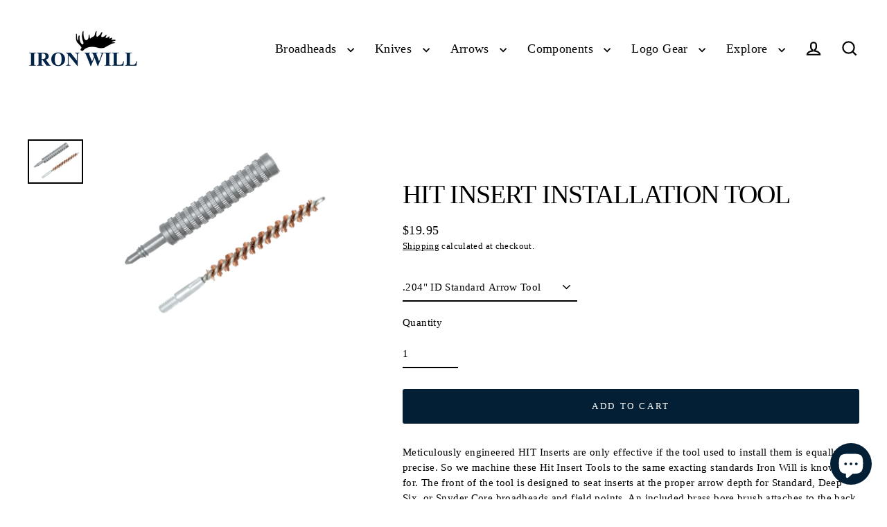

--- FILE ---
content_type: text/html; charset=utf-8
request_url: https://ironwilloutfitters.com/collections/components/products/hit-installation-kit
body_size: 54008
content:
<!doctype html>
<html class="no-js" lang="en" dir="ltr">
<head>
  <meta charset="utf-8">
  <meta http-equiv="X-UA-Compatible" content="IE=edge">
  <meta name="viewport" content="width=device-width,initial-scale=1">
  <meta name="theme-color" content="#021f36">
  <link rel="canonical" href="https://ironwilloutfitters.com/products/hit-installation-kit">
  <link rel="preconnect" href="https://cdn.shopify.com" crossorigin>
  <link rel="preconnect" href="https://fonts.shopifycdn.com" crossorigin>
  <link rel="dns-prefetch" href="https://productreviews.shopifycdn.com">
  <link rel="dns-prefetch" href="https://ajax.googleapis.com">
  <link rel="dns-prefetch" href="https://maps.googleapis.com">
  <link rel="dns-prefetch" href="https://maps.gstatic.com"><link rel="shortcut icon" href="//ironwilloutfitters.com/cdn/shop/files/favicon_32x32.png?v=1620858516" type="image/png" /><title>HIT Insert Installation Tool
&ndash; Iron Will Outfitters
</title>
<meta name="description" content="Meticulously engineered HIT Inserts are only effective if the tool used to install them is equally as precise. So we machine these Hit Insert Tools to the same exacting standards Iron Will is known for. The front of the tool is designed to seat inserts at the proper arrow depth for Standard, Deep Six, or Snyder Core br"><meta property="og:site_name" content="Iron Will Outfitters">
  <meta property="og:url" content="https://ironwilloutfitters.com/products/hit-installation-kit">
  <meta property="og:title" content="HIT Insert Installation Tool">
  <meta property="og:type" content="product">
  <meta property="og:description" content="Meticulously engineered HIT Inserts are only effective if the tool used to install them is equally as precise. So we machine these Hit Insert Tools to the same exacting standards Iron Will is known for. The front of the tool is designed to seat inserts at the proper arrow depth for Standard, Deep Six, or Snyder Core br"><meta property="og:image" content="http://ironwilloutfitters.com/cdn/shop/products/204ArrowTool_1_1200x1200.jpg?v=1647875583"><meta property="og:image" content="http://ironwilloutfitters.com/cdn/shop/products/166ArrowTool_1_1200x1200.jpg?v=1647875583"><meta property="og:image" content="http://ironwilloutfitters.com/cdn/shop/products/166ArrowTool_snydercore_1_1200x1200.jpg?v=1647875416">
  <meta property="og:image:secure_url" content="https://ironwilloutfitters.com/cdn/shop/products/204ArrowTool_1_1200x1200.jpg?v=1647875583"><meta property="og:image:secure_url" content="https://ironwilloutfitters.com/cdn/shop/products/166ArrowTool_1_1200x1200.jpg?v=1647875583"><meta property="og:image:secure_url" content="https://ironwilloutfitters.com/cdn/shop/products/166ArrowTool_snydercore_1_1200x1200.jpg?v=1647875416">
  <meta name="twitter:site" content="@">
  <meta name="twitter:card" content="summary_large_image">
  <meta name="twitter:title" content="HIT Insert Installation Tool">
  <meta name="twitter:description" content="Meticulously engineered HIT Inserts are only effective if the tool used to install them is equally as precise. So we machine these Hit Insert Tools to the same exacting standards Iron Will is known for. The front of the tool is designed to seat inserts at the proper arrow depth for Standard, Deep Six, or Snyder Core br">
<script async crossorigin fetchpriority="high" src="/cdn/shopifycloud/importmap-polyfill/es-modules-shim.2.4.0.js"></script>
<script type="importmap">
{
  "imports": {
    "element.base-media": "//ironwilloutfitters.com/cdn/shop/t/45/assets/element.base-media.js?v=61305152781971747521767397111",
    "element.image.parallax": "//ironwilloutfitters.com/cdn/shop/t/45/assets/element.image.parallax.js?v=59188309605188605141767397111",
    "element.model": "//ironwilloutfitters.com/cdn/shop/t/45/assets/element.model.js?v=104979259955732717291767397111",
    "element.quantity-selector": "//ironwilloutfitters.com/cdn/shop/t/45/assets/element.quantity-selector.js?v=68208048201360514121767397111",
    "element.text.rte": "//ironwilloutfitters.com/cdn/shop/t/45/assets/element.text.rte.js?v=28194737298593644281767397111",
    "element.video": "//ironwilloutfitters.com/cdn/shop/t/45/assets/element.video.js?v=110560105447302630031767397111",
    "is-land": "//ironwilloutfitters.com/cdn/shop/t/45/assets/is-land.min.js?v=92343381495565747271767397112",
    "util.misc": "//ironwilloutfitters.com/cdn/shop/t/45/assets/util.misc.js?v=117964846174238173191767397112",
    "util.product-loader": "//ironwilloutfitters.com/cdn/shop/t/45/assets/util.product-loader.js?v=71947287259713254281767397112",
    "util.resource-loader": "//ironwilloutfitters.com/cdn/shop/t/45/assets/util.resource-loader.js?v=81301169148003274841767397112",
    "vendor.in-view": "//ironwilloutfitters.com/cdn/shop/t/45/assets/vendor.in-view.js?v=126891093837844970591767397112"
  }
}
</script><script type="module" src="//ironwilloutfitters.com/cdn/shop/t/45/assets/is-land.min.js?v=92343381495565747271767397112"></script>
<script>window.performance && window.performance.mark && window.performance.mark('shopify.content_for_header.start');</script><meta name="facebook-domain-verification" content="tsd45hn0smecvftbyq280clf6ody86">
<meta name="google-site-verification" content="YjSB7L_CiTwOuG8vFL4J3muYHi2g2kXt4r5tMkaEEp4">
<meta id="shopify-digital-wallet" name="shopify-digital-wallet" content="/56816206002/digital_wallets/dialog">
<meta name="shopify-checkout-api-token" content="251554364eb2977eb40c0a27cfd06d8d">
<meta id="in-context-paypal-metadata" data-shop-id="56816206002" data-venmo-supported="false" data-environment="production" data-locale="en_US" data-paypal-v4="true" data-currency="USD">
<link rel="alternate" type="application/json+oembed" href="https://ironwilloutfitters.com/products/hit-installation-kit.oembed">
<script async="async" src="/checkouts/internal/preloads.js?locale=en-US"></script>
<link rel="preconnect" href="https://shop.app" crossorigin="anonymous">
<script async="async" src="https://shop.app/checkouts/internal/preloads.js?locale=en-US&shop_id=56816206002" crossorigin="anonymous"></script>
<script id="apple-pay-shop-capabilities" type="application/json">{"shopId":56816206002,"countryCode":"US","currencyCode":"USD","merchantCapabilities":["supports3DS"],"merchantId":"gid:\/\/shopify\/Shop\/56816206002","merchantName":"Iron Will Outfitters","requiredBillingContactFields":["postalAddress","email"],"requiredShippingContactFields":["postalAddress","email"],"shippingType":"shipping","supportedNetworks":["visa","masterCard","amex","discover","elo","jcb"],"total":{"type":"pending","label":"Iron Will Outfitters","amount":"1.00"},"shopifyPaymentsEnabled":true,"supportsSubscriptions":true}</script>
<script id="shopify-features" type="application/json">{"accessToken":"251554364eb2977eb40c0a27cfd06d8d","betas":["rich-media-storefront-analytics"],"domain":"ironwilloutfitters.com","predictiveSearch":true,"shopId":56816206002,"locale":"en"}</script>
<script>var Shopify = Shopify || {};
Shopify.shop = "iron-will-hunting.myshopify.com";
Shopify.locale = "en";
Shopify.currency = {"active":"USD","rate":"1.0"};
Shopify.country = "US";
Shopify.theme = {"name":"New Theme 7.1.0 Update","id":151511957682,"schema_name":"Streamline","schema_version":"7.1.0","theme_store_id":872,"role":"main"};
Shopify.theme.handle = "null";
Shopify.theme.style = {"id":null,"handle":null};
Shopify.cdnHost = "ironwilloutfitters.com/cdn";
Shopify.routes = Shopify.routes || {};
Shopify.routes.root = "/";</script>
<script type="module">!function(o){(o.Shopify=o.Shopify||{}).modules=!0}(window);</script>
<script>!function(o){function n(){var o=[];function n(){o.push(Array.prototype.slice.apply(arguments))}return n.q=o,n}var t=o.Shopify=o.Shopify||{};t.loadFeatures=n(),t.autoloadFeatures=n()}(window);</script>
<script>
  window.ShopifyPay = window.ShopifyPay || {};
  window.ShopifyPay.apiHost = "shop.app\/pay";
  window.ShopifyPay.redirectState = null;
</script>
<script id="shop-js-analytics" type="application/json">{"pageType":"product"}</script>
<script defer="defer" async type="module" src="//ironwilloutfitters.com/cdn/shopifycloud/shop-js/modules/v2/client.init-shop-cart-sync_BN7fPSNr.en.esm.js"></script>
<script defer="defer" async type="module" src="//ironwilloutfitters.com/cdn/shopifycloud/shop-js/modules/v2/chunk.common_Cbph3Kss.esm.js"></script>
<script defer="defer" async type="module" src="//ironwilloutfitters.com/cdn/shopifycloud/shop-js/modules/v2/chunk.modal_DKumMAJ1.esm.js"></script>
<script type="module">
  await import("//ironwilloutfitters.com/cdn/shopifycloud/shop-js/modules/v2/client.init-shop-cart-sync_BN7fPSNr.en.esm.js");
await import("//ironwilloutfitters.com/cdn/shopifycloud/shop-js/modules/v2/chunk.common_Cbph3Kss.esm.js");
await import("//ironwilloutfitters.com/cdn/shopifycloud/shop-js/modules/v2/chunk.modal_DKumMAJ1.esm.js");

  window.Shopify.SignInWithShop?.initShopCartSync?.({"fedCMEnabled":true,"windoidEnabled":true});

</script>
<script>
  window.Shopify = window.Shopify || {};
  if (!window.Shopify.featureAssets) window.Shopify.featureAssets = {};
  window.Shopify.featureAssets['shop-js'] = {"shop-cart-sync":["modules/v2/client.shop-cart-sync_CJVUk8Jm.en.esm.js","modules/v2/chunk.common_Cbph3Kss.esm.js","modules/v2/chunk.modal_DKumMAJ1.esm.js"],"init-fed-cm":["modules/v2/client.init-fed-cm_7Fvt41F4.en.esm.js","modules/v2/chunk.common_Cbph3Kss.esm.js","modules/v2/chunk.modal_DKumMAJ1.esm.js"],"init-shop-email-lookup-coordinator":["modules/v2/client.init-shop-email-lookup-coordinator_Cc088_bR.en.esm.js","modules/v2/chunk.common_Cbph3Kss.esm.js","modules/v2/chunk.modal_DKumMAJ1.esm.js"],"init-windoid":["modules/v2/client.init-windoid_hPopwJRj.en.esm.js","modules/v2/chunk.common_Cbph3Kss.esm.js","modules/v2/chunk.modal_DKumMAJ1.esm.js"],"shop-button":["modules/v2/client.shop-button_B0jaPSNF.en.esm.js","modules/v2/chunk.common_Cbph3Kss.esm.js","modules/v2/chunk.modal_DKumMAJ1.esm.js"],"shop-cash-offers":["modules/v2/client.shop-cash-offers_DPIskqss.en.esm.js","modules/v2/chunk.common_Cbph3Kss.esm.js","modules/v2/chunk.modal_DKumMAJ1.esm.js"],"shop-toast-manager":["modules/v2/client.shop-toast-manager_CK7RT69O.en.esm.js","modules/v2/chunk.common_Cbph3Kss.esm.js","modules/v2/chunk.modal_DKumMAJ1.esm.js"],"init-shop-cart-sync":["modules/v2/client.init-shop-cart-sync_BN7fPSNr.en.esm.js","modules/v2/chunk.common_Cbph3Kss.esm.js","modules/v2/chunk.modal_DKumMAJ1.esm.js"],"init-customer-accounts-sign-up":["modules/v2/client.init-customer-accounts-sign-up_CfPf4CXf.en.esm.js","modules/v2/client.shop-login-button_DeIztwXF.en.esm.js","modules/v2/chunk.common_Cbph3Kss.esm.js","modules/v2/chunk.modal_DKumMAJ1.esm.js"],"pay-button":["modules/v2/client.pay-button_CgIwFSYN.en.esm.js","modules/v2/chunk.common_Cbph3Kss.esm.js","modules/v2/chunk.modal_DKumMAJ1.esm.js"],"init-customer-accounts":["modules/v2/client.init-customer-accounts_DQ3x16JI.en.esm.js","modules/v2/client.shop-login-button_DeIztwXF.en.esm.js","modules/v2/chunk.common_Cbph3Kss.esm.js","modules/v2/chunk.modal_DKumMAJ1.esm.js"],"avatar":["modules/v2/client.avatar_BTnouDA3.en.esm.js"],"init-shop-for-new-customer-accounts":["modules/v2/client.init-shop-for-new-customer-accounts_CsZy_esa.en.esm.js","modules/v2/client.shop-login-button_DeIztwXF.en.esm.js","modules/v2/chunk.common_Cbph3Kss.esm.js","modules/v2/chunk.modal_DKumMAJ1.esm.js"],"shop-follow-button":["modules/v2/client.shop-follow-button_BRMJjgGd.en.esm.js","modules/v2/chunk.common_Cbph3Kss.esm.js","modules/v2/chunk.modal_DKumMAJ1.esm.js"],"checkout-modal":["modules/v2/client.checkout-modal_B9Drz_yf.en.esm.js","modules/v2/chunk.common_Cbph3Kss.esm.js","modules/v2/chunk.modal_DKumMAJ1.esm.js"],"shop-login-button":["modules/v2/client.shop-login-button_DeIztwXF.en.esm.js","modules/v2/chunk.common_Cbph3Kss.esm.js","modules/v2/chunk.modal_DKumMAJ1.esm.js"],"lead-capture":["modules/v2/client.lead-capture_DXYzFM3R.en.esm.js","modules/v2/chunk.common_Cbph3Kss.esm.js","modules/v2/chunk.modal_DKumMAJ1.esm.js"],"shop-login":["modules/v2/client.shop-login_CA5pJqmO.en.esm.js","modules/v2/chunk.common_Cbph3Kss.esm.js","modules/v2/chunk.modal_DKumMAJ1.esm.js"],"payment-terms":["modules/v2/client.payment-terms_BxzfvcZJ.en.esm.js","modules/v2/chunk.common_Cbph3Kss.esm.js","modules/v2/chunk.modal_DKumMAJ1.esm.js"]};
</script>
<script>(function() {
  var isLoaded = false;
  function asyncLoad() {
    if (isLoaded) return;
    isLoaded = true;
    var urls = ["https:\/\/d23dclunsivw3h.cloudfront.net\/redirect-app.js?shop=iron-will-hunting.myshopify.com","https:\/\/sizechart.apps.avada.io\/scripttag\/avada-size-chart.min.js?shop=iron-will-hunting.myshopify.com","https:\/\/upsell-app.logbase.io\/lb-upsell.js?shop=iron-will-hunting.myshopify.com","https:\/\/emotivecdn.io\/emotive-popup\/popup.js?brand=45237\u0026api=https:\/\/www.emotiveapp.co\/\u0026shop=iron-will-hunting.myshopify.com"];
    for (var i = 0; i < urls.length; i++) {
      var s = document.createElement('script');
      s.type = 'text/javascript';
      s.async = true;
      s.src = urls[i];
      var x = document.getElementsByTagName('script')[0];
      x.parentNode.insertBefore(s, x);
    }
  };
  if(window.attachEvent) {
    window.attachEvent('onload', asyncLoad);
  } else {
    window.addEventListener('load', asyncLoad, false);
  }
})();</script>
<script id="__st">var __st={"a":56816206002,"offset":-25200,"reqid":"6e2b96e9-f8cb-4841-8a63-776542446cea-1769758030","pageurl":"ironwilloutfitters.com\/collections\/components\/products\/hit-installation-kit","u":"cb8164d61b9d","p":"product","rtyp":"product","rid":6752135282866};</script>
<script>window.ShopifyPaypalV4VisibilityTracking = true;</script>
<script id="captcha-bootstrap">!function(){'use strict';const t='contact',e='account',n='new_comment',o=[[t,t],['blogs',n],['comments',n],[t,'customer']],c=[[e,'customer_login'],[e,'guest_login'],[e,'recover_customer_password'],[e,'create_customer']],r=t=>t.map((([t,e])=>`form[action*='/${t}']:not([data-nocaptcha='true']) input[name='form_type'][value='${e}']`)).join(','),a=t=>()=>t?[...document.querySelectorAll(t)].map((t=>t.form)):[];function s(){const t=[...o],e=r(t);return a(e)}const i='password',u='form_key',d=['recaptcha-v3-token','g-recaptcha-response','h-captcha-response',i],f=()=>{try{return window.sessionStorage}catch{return}},m='__shopify_v',_=t=>t.elements[u];function p(t,e,n=!1){try{const o=window.sessionStorage,c=JSON.parse(o.getItem(e)),{data:r}=function(t){const{data:e,action:n}=t;return t[m]||n?{data:e,action:n}:{data:t,action:n}}(c);for(const[e,n]of Object.entries(r))t.elements[e]&&(t.elements[e].value=n);n&&o.removeItem(e)}catch(o){console.error('form repopulation failed',{error:o})}}const l='form_type',E='cptcha';function T(t){t.dataset[E]=!0}const w=window,h=w.document,L='Shopify',v='ce_forms',y='captcha';let A=!1;((t,e)=>{const n=(g='f06e6c50-85a8-45c8-87d0-21a2b65856fe',I='https://cdn.shopify.com/shopifycloud/storefront-forms-hcaptcha/ce_storefront_forms_captcha_hcaptcha.v1.5.2.iife.js',D={infoText:'Protected by hCaptcha',privacyText:'Privacy',termsText:'Terms'},(t,e,n)=>{const o=w[L][v],c=o.bindForm;if(c)return c(t,g,e,D).then(n);var r;o.q.push([[t,g,e,D],n]),r=I,A||(h.body.append(Object.assign(h.createElement('script'),{id:'captcha-provider',async:!0,src:r})),A=!0)});var g,I,D;w[L]=w[L]||{},w[L][v]=w[L][v]||{},w[L][v].q=[],w[L][y]=w[L][y]||{},w[L][y].protect=function(t,e){n(t,void 0,e),T(t)},Object.freeze(w[L][y]),function(t,e,n,w,h,L){const[v,y,A,g]=function(t,e,n){const i=e?o:[],u=t?c:[],d=[...i,...u],f=r(d),m=r(i),_=r(d.filter((([t,e])=>n.includes(e))));return[a(f),a(m),a(_),s()]}(w,h,L),I=t=>{const e=t.target;return e instanceof HTMLFormElement?e:e&&e.form},D=t=>v().includes(t);t.addEventListener('submit',(t=>{const e=I(t);if(!e)return;const n=D(e)&&!e.dataset.hcaptchaBound&&!e.dataset.recaptchaBound,o=_(e),c=g().includes(e)&&(!o||!o.value);(n||c)&&t.preventDefault(),c&&!n&&(function(t){try{if(!f())return;!function(t){const e=f();if(!e)return;const n=_(t);if(!n)return;const o=n.value;o&&e.removeItem(o)}(t);const e=Array.from(Array(32),(()=>Math.random().toString(36)[2])).join('');!function(t,e){_(t)||t.append(Object.assign(document.createElement('input'),{type:'hidden',name:u})),t.elements[u].value=e}(t,e),function(t,e){const n=f();if(!n)return;const o=[...t.querySelectorAll(`input[type='${i}']`)].map((({name:t})=>t)),c=[...d,...o],r={};for(const[a,s]of new FormData(t).entries())c.includes(a)||(r[a]=s);n.setItem(e,JSON.stringify({[m]:1,action:t.action,data:r}))}(t,e)}catch(e){console.error('failed to persist form',e)}}(e),e.submit())}));const S=(t,e)=>{t&&!t.dataset[E]&&(n(t,e.some((e=>e===t))),T(t))};for(const o of['focusin','change'])t.addEventListener(o,(t=>{const e=I(t);D(e)&&S(e,y())}));const B=e.get('form_key'),M=e.get(l),P=B&&M;t.addEventListener('DOMContentLoaded',(()=>{const t=y();if(P)for(const e of t)e.elements[l].value===M&&p(e,B);[...new Set([...A(),...v().filter((t=>'true'===t.dataset.shopifyCaptcha))])].forEach((e=>S(e,t)))}))}(h,new URLSearchParams(w.location.search),n,t,e,['guest_login'])})(!0,!0)}();</script>
<script integrity="sha256-4kQ18oKyAcykRKYeNunJcIwy7WH5gtpwJnB7kiuLZ1E=" data-source-attribution="shopify.loadfeatures" defer="defer" src="//ironwilloutfitters.com/cdn/shopifycloud/storefront/assets/storefront/load_feature-a0a9edcb.js" crossorigin="anonymous"></script>
<script crossorigin="anonymous" defer="defer" src="//ironwilloutfitters.com/cdn/shopifycloud/storefront/assets/shopify_pay/storefront-65b4c6d7.js?v=20250812"></script>
<script data-source-attribution="shopify.dynamic_checkout.dynamic.init">var Shopify=Shopify||{};Shopify.PaymentButton=Shopify.PaymentButton||{isStorefrontPortableWallets:!0,init:function(){window.Shopify.PaymentButton.init=function(){};var t=document.createElement("script");t.src="https://ironwilloutfitters.com/cdn/shopifycloud/portable-wallets/latest/portable-wallets.en.js",t.type="module",document.head.appendChild(t)}};
</script>
<script data-source-attribution="shopify.dynamic_checkout.buyer_consent">
  function portableWalletsHideBuyerConsent(e){var t=document.getElementById("shopify-buyer-consent"),n=document.getElementById("shopify-subscription-policy-button");t&&n&&(t.classList.add("hidden"),t.setAttribute("aria-hidden","true"),n.removeEventListener("click",e))}function portableWalletsShowBuyerConsent(e){var t=document.getElementById("shopify-buyer-consent"),n=document.getElementById("shopify-subscription-policy-button");t&&n&&(t.classList.remove("hidden"),t.removeAttribute("aria-hidden"),n.addEventListener("click",e))}window.Shopify?.PaymentButton&&(window.Shopify.PaymentButton.hideBuyerConsent=portableWalletsHideBuyerConsent,window.Shopify.PaymentButton.showBuyerConsent=portableWalletsShowBuyerConsent);
</script>
<script data-source-attribution="shopify.dynamic_checkout.cart.bootstrap">document.addEventListener("DOMContentLoaded",(function(){function t(){return document.querySelector("shopify-accelerated-checkout-cart, shopify-accelerated-checkout")}if(t())Shopify.PaymentButton.init();else{new MutationObserver((function(e,n){t()&&(Shopify.PaymentButton.init(),n.disconnect())})).observe(document.body,{childList:!0,subtree:!0})}}));
</script>
<link id="shopify-accelerated-checkout-styles" rel="stylesheet" media="screen" href="https://ironwilloutfitters.com/cdn/shopifycloud/portable-wallets/latest/accelerated-checkout-backwards-compat.css" crossorigin="anonymous">
<style id="shopify-accelerated-checkout-cart">
        #shopify-buyer-consent {
  margin-top: 1em;
  display: inline-block;
  width: 100%;
}

#shopify-buyer-consent.hidden {
  display: none;
}

#shopify-subscription-policy-button {
  background: none;
  border: none;
  padding: 0;
  text-decoration: underline;
  font-size: inherit;
  cursor: pointer;
}

#shopify-subscription-policy-button::before {
  box-shadow: none;
}

      </style>

<script>window.performance && window.performance.mark && window.performance.mark('shopify.content_for_header.end');</script>

  <script>
    var theme = {
      stylesheet: "//ironwilloutfitters.com/cdn/shop/t/45/assets/theme.css?v=3623001584487417301767397144",
      template: "product.hit-installation-tool",
      routes: {
        home: "/",
        cart: "/cart.js",
        cartPage: "/cart",
        cartAdd: "/cart/add.js",
        cartChange: "/cart/change.js",
        predictiveSearch: "/search/suggest"
      },
      strings: {
        addToCart: "Add to cart",
        soldOut: "Sold Out",
        unavailable: "Unavailable",
        regularPrice: "Regular price",
        salePrice: "Sale price",
        inStockLabel: "In stock, ready to ship",
        oneStockLabel: "Low stock - [count] item left",
        otherStockLabel: "Low stock - [count] items left",
        willNotShipUntil: "Ready to ship [date]",
        willBeInStockAfter: "Back in stock [date]",
        waitingForStock: "Backordered, shipping soon",
        cartItems: "[count] items",
        cartConfirmDelete: "Are you sure you want to remove this item?",
        cartTermsConfirmation: "You must agree with the terms and conditions of sales to check out",
        maxQuantity: "You can only have [quantity] of [title] in your cart."
      },
      settings: {
        cartType: "sticky",
        isCustomerTemplate: false,
        moneyFormat: "${{amount}}",
        quickView: false,
        hoverProductGrid: true,
        themeName: 'Streamline',
        themeVersion: "7.1.0",
        predictiveSearchType: null,
      }
    };

    document.documentElement.className = document.documentElement.className.replace('no-js', 'js');
  </script><style data-shopify>:root {
    --typeHeaderPrimary: "Times New Roman";
    --typeHeaderFallback: Times, serif;
    --typeHeaderSize: 38px;
    --typeHeaderStyle: normal;
    --typeHeaderWeight: 400;
    --typeHeaderLineHeight: 1;
    --typeHeaderSpacing: -0.025em;

    --typeBasePrimary:"Times New Roman";
    --typeBaseFallback:Times, serif;
    --typeBaseSize: 15px;
    --typeBaseWeight: 400;
    --typeBaseStyle: normal;
    --typeBaseSpacing: 0.025em;
    --typeBaseLineHeight: 1.5;

    
      --buttonRadius: 3px;
    

    --iconWeight: 5px;
    --iconLinecaps: miter;

    --colorAlt: #f9f9f9;
    --colorAltText: #000000;

    --colorAnnouncement: #021f36;
    --colorAnnouncementText: #ffffff;

    --colorBody: #ffffff;
    --colorBodyAlpha05: rgba(255, 255, 255, 0.05);
    --colorBodyLightDim: #fafafa;
    --colorBodyMediumDim: #f5f5f5;
    --colorBodyDim: #f2f2f2;

    --colorBtnPrimary: #021f36;
    --colorBtnPrimaryText: #ffffff;
    --colorBtnPrimaryBgTransition: background 0.15s ease;
    --colorBtnPrimaryActive: #065798;

    --colorCartDot: #f75d44;
    --colorCartDotText: #ffffff;

    --colorDrawers: #ffffff;
    --colorDrawersDim: #f2f2f2;
    --colorDrawerText: #021f36;
    --colorDrawerTextDarken: #000000;

    --colorHeroText: #ffffff;

    --colorImageOverlay: #021f36;
    --colorImageOverlayOpacity: 0.1;
    --colorImageOverlayTextShadow: 0.2;

    --colorInputBg: #ffffff;
    --colorInputText: #000000;

    --colorLink: #000000;

    --colorModalBg: rgba(0,0,0,0.5);

    --colorNav: #ffffff;
    --colorNavText: #000000;

    --colorNewsletter: #021f36;
    --colorNewsletterText: #fff;

    --colorSalePrice: #000000;
    --colorSaleTag: #990000;
    --colorSaleTagText: #ffffff;

    --colorTextBody: #000000;
    --colorTextBodyAlpha005: rgba(0, 0, 0, 0.05);
    --colorTextBodyAlpha008: rgba(0, 0, 0, 0.08);
    --colorTextBodyAlpha01: rgba(0, 0, 0, 0.1);
    --colorTextBodyAlpha035: rgba(0, 0, 0, 0.35);
    --colorTextBodyAlpha05: rgba(0, 0, 0, 0.5);

    --colorSmallImageBg: #ffffff;
    --colorLargeImageBg: #021f36;

    --productImageScatter: false;

    --urlIcoSelect: url(//ironwilloutfitters.com/cdn/shop/t/45/assets/ico-select.svg);

    --sizeChartMargin: 30px 0;
    --sizeChartIconMargin: 5px;

    --newsletterReminderPadding: 30px 35px;

    /*Shop Pay Installments*/
    --color-body-text: #000000;
    --color-body: #ffffff;
    --color-bg: #ffffff;
  }

  

  .hero {
    background-image: linear-gradient(100deg, #021f36 40%, #044476 63%, #021f36 79%);
  }

  .placeholder-content,
  .image-wrap,
  .skrim__link,
  .pswp__img--placeholder {
    background-image: linear-gradient(100deg, #ffffff 40%, #f7f7f7 63%, #ffffff 79%);
  }</style><style>
  
  

  
  
  

  body,
  input,
  textarea,
  button,
  select {
    -webkit-font-smoothing: antialiased;
    -webkit-text-size-adjust: 100%;
    text-rendering: optimizeSpeed;
    font-family: var(--typeBasePrimary), var(--typeBaseFallback);
    font-size: calc(var(--typeBaseSize) * 0.85);
    font-weight: var(--typeBaseWeight);
    font-style: var(--typeBaseStyle);
    letter-spacing: var(--typeBaseSpacing);
    line-height: var(--typeBaseLineHeight);
  }

  @media only screen and (min-width: 769px) {
    body,
    input,
    textarea,
    button,
    select {
      font-size: var(--typeBaseSize);
    }
  }

  .page-container,
  .overscroll-loader {
    display: none;
  }

  h1, .h1,
  h3, .h3,
  h4, .h4,
  h5, .h5,
  h6, .h6,
  .section-header__title {
    font-family: var(--typeHeaderPrimary), var(--typeHeaderFallback);
    font-weight: var(--typeHeaderWeight);
    font-style: normal;
    letter-spacing: var(--typeHeaderSpacing);
    line-height: var(--typeHeaderLineHeight);
    word-break: break-word;

    
      text-transform: uppercase;
    
  }

  h2, .h2 {
    font-family: var(--typeBasePrimary), var(--typeBaseFallback);
    font-weight: var(--typeBaseWeight);
    letter-spacing: var(--typeBaseSpacing);
    line-height: var(--typeBaseLineHeight);
  }

  
  @keyframes pulse-fade {
    0% {
      opacity: 0;
    }
    50% {
      opacity: 1;
    }
    100% {
      opacity: 0;
    }
  }

  .splash-screen {
    box-sizing: border-box;
    display: flex;
    position: fixed;
    left: 0;
    top: 0;
    right: 0;
    bottom: 0;
    align-items: center;
    justify-content: center;
    z-index: 10001;
    background-color: #ffffff;
  }

  .splash-screen__loader {
    max-width: 100px;
  }

  @media only screen and (min-width: 769px) {
    .splash-screen__loader {
      max-width: 100px;
    }
  }

  .splash-screen img {
    display: block;
    max-width: 100%;
    border: 0 none;
    height: auto;
    animation: pulse-fade 0.4s infinite linear;
  }

  .loader-text {
    letter-spacing: 0.2em;
    font-size: 1.5em;
    text-transform: uppercase;
    animation: pulse-fade 0.4s infinite linear;
  }

  .loader-logo {
    display: none;
    position: fixed;
    left: 0;
    top: 0;
    right: 0;
    bottom: 0;
    align-items: center;
    justify-content: center;
    background-color: #ffffff;
    z-index: 6000;
  }

  .loader-logo__img {
    display: block;
  }

  .transition-body {
    opacity: 0;
  }

  .btn--loading span:after {
    content: "Loading";
  }
</style>
<link href="//ironwilloutfitters.com/cdn/shop/t/45/assets/theme.css?v=3623001584487417301767397144" rel="stylesheet" type="text/css" media="all" />

  <style data-shopify>
    :root {
      /* Root Variables */
      /* ========================= */
      --root-color-primary: #000000;
      --color-primary: #000000;
      --root-color-secondary: #ffffff;
      --color-secondary: #ffffff;
      --color-sale-tag: #990000;
      --color-sale-tag-text: #ffffff;
      --color-sale-price: #000000;
      --layout-section-padding-block: 3rem;
      --layout-section-max-inline-size: 1220px;

      /* Text */
      /* ========================= */

      /* Body Font Styles */
      --element-text-font-family--body: "Times New Roman";
      --element-text-font-family-fallback--body: Times, serif;
      --element-text-font-weight--body: 400;
      --element-text-letter-spacing--body: 0.025em;
      --element-text-text-transform--body: none;

      /* Body Font Sizes */
      --element-text-font-size--body: initial;
      --element-text-font-size--body-xs: 11px;
      --element-text-font-size--body-sm: 13px;
      --element-text-font-size--body-md: 15px;
      --element-text-font-size--body-lg: 17px;

      /* Body Line Heights */
      --element-text-line-height--body: 1.5;

      /* Heading Font Styles */
      --element-text-font-family--heading: "Times New Roman";
      --element-text-font-family-fallback--heading: Times, serif;
      --element-text-font-weight--heading: 400;
      --element-text-letter-spacing--heading: -0.025em;

      
      --element-text-text-transform--heading: uppercase;
       


      /* Heading Font Sizes */
      --element-text-font-size--heading-2xl: 54px;
      --element-text-font-size--heading-xl: 38px;
      --element-text-font-size--heading-lg: 32px;
      --element-text-font-size--heading-md: 30px;
      --element-text-font-size--heading-sm: 24px;
      --element-text-font-size--heading-xs: 22px;

      /* Heading Line Heights */
      --element-text-line-height--heading: 1;


      /* Buttons */
      /* ========================= */
      
          --element-button-radius: 3px;
      

      /* Base Color Variables */
      --element-button-color-primary: #021f36;
      --element-button-color-secondary: #ffffff;
      --element-button-shade-border: 100%;

      /* Hover State Variables */
      --element-button-shade-background--hover: 0%;
      --element-button-shade-border--hover: 100%;
      --element-button-border-width--focus: var(--size-0-25);

      /* Focus State Variables */
      --element-button-color-focus: var(--color-focus);

      /* Inputs */
      /* ========================= */
      --element-input-box-shadow-shade: 100%;
      
      /* Hover State Variables */
      --element-input-background-shade--hover: 0%;
      --element-input-box-shadow-shade--focus: 100%;
      --element-input-box-shadow-shade--active: 100%;
      

      --element-input-box-shadow-spread-radius--hover: 1px;
      --element-input-box-shadow-spread-radius--active: 1px;
      --element-input-box-shadow-spread-radius--focus: 1px;

    }

    element-select {
      --element-button-color-primary: #000000;
      --element-button-color-secondary: #ffffff;
    }

    [data-button_type_style="caps"] .element-button .element-text {
      --element-text-font-size: var(--element-text-font-size--body-sm);
      --element-text-letter-spacing: 0.2em;
      --element-text-text-transform: uppercase;
    }

    .element-button.element-button--inverted {
      --element-button-color-primary: #000000;
      --element-button-color-secondary: #ffffff;
    }

    [data-button_style=shadow] .element-button.element-button--inverted[type="submit"] {
      background-color: var(--colorBody);
      border: 2px solid;
      border-color: var(--colorTextBody);
      box-shadow: 5px 5px 0 0 var(--colorTextBody);
      margin-bottom: 5px;
      transition: transform 0.05s, box-shadow 0.05s;
    }
  </style>
<script src="//ironwilloutfitters.com/cdn/shop/t/45/assets/vendor-v6.js" defer="defer"></script>
  <script src="//ironwilloutfitters.com/cdn/shop/t/45/assets/theme.js?v=181491663414021565501767397112" defer="defer"></script>
<!-- BEGIN app block: shopify://apps/seguno-banners/blocks/banners-app-embed/2c1cadd0-9036-4e28-9827-9a97eb288153 --><meta property="seguno:shop-id" content="56816206002" />


<!-- END app block --><!-- BEGIN app block: shopify://apps/zepto-product-personalizer/blocks/product_personalizer_main/7411210d-7b32-4c09-9455-e129e3be4729 --><!-- BEGIN app snippet: product-personalizer -->



  
 
 

<!-- END app snippet -->
<!-- BEGIN app snippet: zepto_common --><script>
var pplr_cart = {"note":null,"attributes":{},"original_total_price":0,"total_price":0,"total_discount":0,"total_weight":0.0,"item_count":0,"items":[],"requires_shipping":false,"currency":"USD","items_subtotal_price":0,"cart_level_discount_applications":[],"checkout_charge_amount":0};
var pplr_shop_currency = "USD";
var pplr_enabled_currencies_size = 1;
var pplr_money_formate = "${{amount}}";
var pplr_manual_theme_selector=["CartCount span","tr:has([name*=updates])","tr img:first,.cart-drawer__options , .cart-item__image ,  .AspectRatio img",".cart__item--variants",".cart__item--price",".grid__item.one-half",".pplr_item_remove",".pplr_item_update",".header__cart-price-bubble span[data-cart-price-bubble] , .cart-drawer__subtotal-value , .cart-drawer__subtotal-number , .ajaxcart__subtotal .grid .grid__item.one-third.text-right , .ajaxcart__subtotal , .cart__footer__value[data-cart-final] , .text-right.price.price--amount .price ,  .cart__item-sub div[data-subtotal] , .cart-cost .money , .cart__subtotal .money , .amount .theme-money , .cart_tot_price .transcy-money , .cart__total__money , .cart-subtotal__price , .cart__subtotal , .cart__subtotal-price .wcp-original-cart-total , #CartCost","form[action*=cart] [name=checkout]","Click To View Image","0","Discount Code {{ code }} is invalid","Discount code","Apply",".SomeClass","Subtotal","Shipping","EST. TOTAL","100"];
</script>
<script defer src="//cdn-zeptoapps.com/product-personalizer/pplr_common.js?v=30" ></script><!-- END app snippet -->

<!-- END app block --><!-- BEGIN app block: shopify://apps/hulk-form-builder/blocks/app-embed/b6b8dd14-356b-4725-a4ed-77232212b3c3 --><!-- BEGIN app snippet: hulkapps-formbuilder-theme-ext --><script type="text/javascript">
  
  if (typeof window.formbuilder_customer != "object") {
        window.formbuilder_customer = {}
  }

  window.hulkFormBuilder = {
    form_data: {"form_ZBPPHoqJk_u7t15ZN1yXUQ":{"uuid":"ZBPPHoqJk_u7t15ZN1yXUQ","form_name":"Photo Contest Entry","form_data":{"div_back_gradient_1":"#fff","div_back_gradient_2":"#fff","back_color":"#fff","form_title":"\u003ch3 style=\"text-align: center;\"\u003e\u003cspan style=\"color:#000000;\"\u003eENTER HERE\u003c\/span\u003e\u003c\/h3\u003e\n","form_submit":"SUBMIT","after_submit":"hideAndmessage","after_submit_msg":"\u003cp style=\"text-align: center;\"\u003e\u003cspan style=\"font-family:Times New Roman;\"\u003eTHANK YOU FOR YOUR ENTRY!\u003c\/span\u003e\u003c\/p\u003e\n","captcha_enable":"no","label_style":"blockLabels","input_border_radius":"2","back_type":"transparent","input_back_color":"#fff","input_back_color_hover":"#fff","back_shadow":"none","label_font_clr":"#333333","input_font_clr":"#000000","button_align":"centerBtn","button_clr":"#fff","button_back_clr":"#021f36","button_border_radius":"5","form_width":"100%","form_border_size":0,"form_border_clr":"#e5e5e5","form_border_radius":"1","label_font_size":"14","input_font_size":"12","button_font_size":"16","form_padding":"35","input_border_color":"#ccc","input_border_color_hover":"#ccc","btn_border_clr":"#021f36","btn_border_size":"1","form_name":"Photo Contest Entry","":"","form_access_message":"\u003cp\u003ePlease login to access the form\u003cbr\u003eDo not have an account? Create account\u003c\/p\u003e","form_description":"\u003cp style=\"text-align: center;\"\u003e\u003cspan style=\"color:#000000;\"\u003e\u003cspan style=\"font-family:Times New Roman;\"\u003eNew winners chosen weekly.\u003c\/span\u003e\u003c\/span\u003e\u003c\/p\u003e\n","input_fonts_type":"System Fonts","input_system_font_family":"Times New Roman","label_fonts_type":"System Fonts","label_system_font_family":"Times New Roman","input_placeholder_clr":"#000000","admin_email_date_default":"no","formElements":[{"type":"text","position":0,"label":"First Name","customClass":"","halfwidth":"yes","Conditions":{},"page_number":1},{"type":"text","position":1,"label":"Last Name","halfwidth":"yes","Conditions":{},"page_number":1},{"type":"email","position":2,"label":"Email","required":"yes","email_confirm":"yes","Conditions":{},"page_number":1,"email_validate_field":"no"},{"Conditions":{},"type":"url","position":3,"label":"Public Link to Your Post","required":"yes","page_number":1},{"Conditions":{},"type":"image","position":4,"label":"Click to Upload Your Photo\/Video Entry","imageMultiple":"no","imagenoMultiple":"5","enable_drag_and_drop":"yes","required":"yes","page_number":1},{"Conditions":{},"type":"textarea","position":5,"label":"Iron Will Products Used During Hunt","page_number":1},{"Conditions":{},"type":"text","position":6,"label":"Social Media Handle (optional for us to tag)","page_number":1},{"Conditions":{},"type":"checkbox","position":7,"label":"I accept marketing emails from Iron Will","result_in_yes_no":"yes","required":"yes","page_number":1}]},"is_spam_form":false,"shop_uuid":"qqJyjJ1vBNPRCjgrjW3j5Q","shop_timezone":"America\/Denver","shop_id":59958,"shop_is_after_submit_enabled":true,"shop_shopify_plan":"shopify_plus","shop_shopify_domain":"iron-will-hunting.myshopify.com"}},
    shop_data: {"shop_qqJyjJ1vBNPRCjgrjW3j5Q":{"shop_uuid":"qqJyjJ1vBNPRCjgrjW3j5Q","shop_timezone":"America\/Denver","shop_id":59958,"shop_is_after_submit_enabled":true,"shop_shopify_plan":"Shopify Plus","shop_shopify_domain":"iron-will-hunting.myshopify.com","shop_created_at":"2021-12-13T18:38:03.358Z","is_skip_metafield":false,"shop_deleted":false,"shop_disabled":false}},
    settings_data: {"shop_settings":{"shop_customise_msgs":[],"default_customise_msgs":{"is_required":"is required","thank_you":"Thank you! The form was submitted successfully.","processing":"Processing...","valid_data":"Please provide valid data","valid_email":"Provide valid email format","valid_tags":"HTML Tags are not allowed","valid_phone":"Provide valid phone number","valid_captcha":"Please provide valid captcha response","valid_url":"Provide valid URL","only_number_alloud":"Provide valid number in","number_less":"must be less than","number_more":"must be more than","image_must_less":"Image must be less than 20MB","image_number":"Images allowed","image_extension":"Invalid extension! Please provide image file","error_image_upload":"Error in image upload. Please try again.","error_file_upload":"Error in file upload. Please try again.","your_response":"Your response","error_form_submit":"Error occur.Please try again after sometime.","email_submitted":"Form with this email is already submitted","invalid_email_by_zerobounce":"The email address you entered appears to be invalid. Please check it and try again.","download_file":"Download file","card_details_invalid":"Your card details are invalid","card_details":"Card details","please_enter_card_details":"Please enter card details","card_number":"Card number","exp_mm":"Exp MM","exp_yy":"Exp YY","crd_cvc":"CVV","payment_value":"Payment amount","please_enter_payment_amount":"Please enter payment amount","address1":"Address line 1","address2":"Address line 2","city":"City","province":"Province","zipcode":"Zip code","country":"Country","blocked_domain":"This form does not accept addresses from","file_must_less":"File must be less than 20MB","file_extension":"Invalid extension! Please provide file","only_file_number_alloud":"files allowed","previous":"Previous","next":"Next","must_have_a_input":"Please enter at least one field.","please_enter_required_data":"Please enter required data","atleast_one_special_char":"Include at least one special character","atleast_one_lowercase_char":"Include at least one lowercase character","atleast_one_uppercase_char":"Include at least one uppercase character","atleast_one_number":"Include at least one number","must_have_8_chars":"Must have 8 characters long","be_between_8_and_12_chars":"Be between 8 and 12 characters long","please_select":"Please Select","phone_submitted":"Form with this phone number is already submitted","user_res_parse_error":"Error while submitting the form","valid_same_values":"values must be same","product_choice_clear_selection":"Clear Selection","picture_choice_clear_selection":"Clear Selection","remove_all_for_file_image_upload":"Remove All","invalid_file_type_for_image_upload":"You can't upload files of this type.","invalid_file_type_for_signature_upload":"You can't upload files of this type.","max_files_exceeded_for_file_upload":"You can not upload any more files.","max_files_exceeded_for_image_upload":"You can not upload any more files.","file_already_exist":"File already uploaded","max_limit_exceed":"You have added the maximum number of text fields.","cancel_upload_for_file_upload":"Cancel upload","cancel_upload_for_image_upload":"Cancel upload","cancel_upload_for_signature_upload":"Cancel upload"},"shop_blocked_domains":[]}},
    features_data: {"shop_plan_features":{"shop_plan_features":["unlimited-forms","full-design-customization","export-form-submissions","multiple-recipients-for-form-submissions","multiple-admin-notifications","enable-captcha","unlimited-file-uploads","save-submitted-form-data","set-auto-response-message","conditional-logic","form-banner","save-as-draft-facility","include-user-response-in-admin-email","disable-form-submission","file-upload"]}},
    shop: null,
    shop_id: null,
    plan_features: null,
    validateDoubleQuotes: false,
    assets: {
      extraFunctions: "https://cdn.shopify.com/extensions/019bb5ee-ec40-7527-955d-c1b8751eb060/form-builder-by-hulkapps-50/assets/extra-functions.js",
      extraStyles: "https://cdn.shopify.com/extensions/019bb5ee-ec40-7527-955d-c1b8751eb060/form-builder-by-hulkapps-50/assets/extra-styles.css",
      bootstrapStyles: "https://cdn.shopify.com/extensions/019bb5ee-ec40-7527-955d-c1b8751eb060/form-builder-by-hulkapps-50/assets/theme-app-extension-bootstrap.css"
    },
    translations: {
      htmlTagNotAllowed: "HTML Tags are not allowed",
      sqlQueryNotAllowed: "SQL Queries are not allowed",
      doubleQuoteNotAllowed: "Double quotes are not allowed",
      vorwerkHttpWwwNotAllowed: "The words \u0026#39;http\u0026#39; and \u0026#39;www\u0026#39; are not allowed. Please remove them and try again.",
      maxTextFieldsReached: "You have added the maximum number of text fields.",
      avoidNegativeWords: "Avoid negative words: Don\u0026#39;t use negative words in your contact message.",
      customDesignOnly: "This form is for custom designs requests. For general inquiries please contact our team at info@stagheaddesigns.com",
      zerobounceApiErrorMsg: "We couldn\u0026#39;t verify your email due to a technical issue. Please try again later.",
    }

  }

  

  window.FbThemeAppExtSettingsHash = {}
  
</script><!-- END app snippet --><!-- END app block --><!-- BEGIN app block: shopify://apps/uppromote-affiliate/blocks/core-script/64c32457-930d-4cb9-9641-e24c0d9cf1f4 --><!-- BEGIN app snippet: core-metafields-setting --><!--suppress ES6ConvertVarToLetConst -->
<script type="application/json" id="core-uppromote-settings">{"active_reg_from":false,"app_env":{"env":"production"},"message_bar_setting":{"referral_enable":0,"referral_content":"You're shopping with {affiliate_name}!","referral_font":"Poppins","referral_font_size":14,"referral_text_color":"#ffffff","referral_background_color":"#338FB1","not_referral_enable":0,"not_referral_content":"Enjoy your time.","not_referral_font":"Poppins","not_referral_font_size":14,"not_referral_text_color":"#ffffff","not_referral_background_color":"#338FB1"}}</script>
<script type="application/json" id="core-uppromote-cart">{"note":null,"attributes":{},"original_total_price":0,"total_price":0,"total_discount":0,"total_weight":0.0,"item_count":0,"items":[],"requires_shipping":false,"currency":"USD","items_subtotal_price":0,"cart_level_discount_applications":[],"checkout_charge_amount":0}</script>
<script id="core-uppromote-quick-store-tracking-vars">
    function getDocumentContext(){const{href:a,hash:b,host:c,hostname:d,origin:e,pathname:f,port:g,protocol:h,search:i}=window.location,j=document.referrer,k=document.characterSet,l=document.title;return{location:{href:a,hash:b,host:c,hostname:d,origin:e,pathname:f,port:g,protocol:h,search:i},referrer:j||document.location.href,characterSet:k,title:l}}function getNavigatorContext(){const{language:a,cookieEnabled:b,languages:c,userAgent:d}=navigator;return{language:a,cookieEnabled:b,languages:c,userAgent:d}}function getWindowContext(){const{innerHeight:a,innerWidth:b,outerHeight:c,outerWidth:d,origin:e,screen:{height:j,width:k},screenX:f,screenY:g,scrollX:h,scrollY:i}=window;return{innerHeight:a,innerWidth:b,outerHeight:c,outerWidth:d,origin:e,screen:{screenHeight:j,screenWidth:k},screenX:f,screenY:g,scrollX:h,scrollY:i,location:getDocumentContext().location}}function getContext(){return{document:getDocumentContext(),navigator:getNavigatorContext(),window:getWindowContext()}}
    if (window.location.href.includes('?sca_ref=')) {
        localStorage.setItem('__up_lastViewedPageContext', JSON.stringify({
            context: getContext(),
            timestamp: new Date().toISOString(),
        }))
    }
</script>

<script id="core-uppromote-setting-booster">
    var UpPromoteCoreSettings = JSON.parse(document.getElementById('core-uppromote-settings').textContent)
    UpPromoteCoreSettings.currentCart = JSON.parse(document.getElementById('core-uppromote-cart')?.textContent || '{}')
    const idToClean = ['core-uppromote-settings', 'core-uppromote-cart', 'core-uppromote-setting-booster', 'core-uppromote-quick-store-tracking-vars']
    idToClean.forEach(id => {
        document.getElementById(id)?.remove()
    })
</script>
<!-- END app snippet -->


<!-- END app block --><!-- BEGIN app block: shopify://apps/uppromote-affiliate/blocks/customer-referral/64c32457-930d-4cb9-9641-e24c0d9cf1f4 --><link rel="preload" href="https://cdn.shopify.com/extensions/019be912-7856-7c1f-9705-c70a8c8d7a8b/app-109/assets/customer-referral.css" as="style" onload="this.onload=null;this.rel='stylesheet'">
<script>
  document.addEventListener("DOMContentLoaded", function () {
    const params = new URLSearchParams(window.location.search);
    if (params.has('sca_ref') || params.has('sca_crp')) {
      document.body.setAttribute('is-affiliate-link', '');
    }
  });
</script>


<!-- END app block --><!-- BEGIN app block: shopify://apps/starapps-variant-image/blocks/starapps-via-embed/2a01d106-3d10-48e8-ba53-5cb971217ac4 -->





    
      
      <script>
        window._starapps_theme_settings = [{"id":246520,"script_url":"https:\/\/cdn.starapps.studio\/apps\/via\/iron-will-hunting\/script-1754306134.js"},{"id":246521,"script_url":"https:\/\/cdn.starapps.studio\/apps\/via\/iron-will-hunting\/246521-script-1767629496258477.js"},{"id":16578,"script_url":"https:\/\/cdn.starapps.studio\/apps\/via\/iron-will-hunting\/script-1754306134.js"}];
        window._starapps_shop_themes = {"129293320370":{"theme_setting_id":246520,"theme_store_id":"872","schema_theme_name":"Streamline"},"133996708018":{"theme_setting_id":246521,"theme_store_id":"887","schema_theme_name":"Dawn"},"129831043250":{"theme_setting_id":246520,"theme_store_id":"872","schema_theme_name":"Streamline"},"146057396402":{"theme_setting_id":246520,"theme_store_id":"872","schema_theme_name":"Streamline"},"151511957682":{"theme_setting_id":246520,"theme_store_id":"872","schema_theme_name":"Streamline"},"132083024050":{"theme_setting_id":246520,"theme_store_id":"872","schema_theme_name":"Streamline"},"129448149170":{"theme_setting_id":246520,"theme_store_id":"872","schema_theme_name":"Streamline"},"132120805554":{"theme_setting_id":246520,"theme_store_id":"872","schema_theme_name":"Streamline"},"132269768882":{"theme_setting_id":246520,"theme_store_id":"872","schema_theme_name":"Streamline"},"132490952882":{"theme_setting_id":246521,"theme_store_id":"887","schema_theme_name":"Dawn"},"132494033074":{"theme_setting_id":246520,"theme_store_id":"872","schema_theme_name":"Streamline"},"132526440626":{"theme_setting_id":246520,"theme_store_id":"872","schema_theme_name":"Streamline"},"132626120882":{"theme_setting_id":246520,"theme_store_id":"872","schema_theme_name":"Streamline"},"132629102770":{"theme_setting_id":246520,"theme_store_id":"872","schema_theme_name":"Streamline"},"132687069362":{"theme_setting_id":246520,"theme_store_id":"872","schema_theme_name":"Streamline"},"132694507698":{"theme_setting_id":246520,"theme_store_id":"872","schema_theme_name":"Streamline"},"133059903666":{"theme_setting_id":246520,"theme_store_id":"872","schema_theme_name":"Streamline"},"133105483954":{"theme_setting_id":246520,"theme_store_id":"872","schema_theme_name":"Streamline"},"133238325426":{"theme_setting_id":246520,"theme_store_id":"872","schema_theme_name":"Streamline"},"133703172274":{"theme_setting_id":246520,"theme_store_id":"872","schema_theme_name":"Streamline"},"134386385074":{"theme_setting_id":246520,"theme_store_id":"872","schema_theme_name":"Streamline"},"135378174130":{"theme_setting_id":246520,"theme_store_id":"872","schema_theme_name":"Streamline"},"136443723954":{"theme_setting_id":246520,"theme_store_id":"872","schema_theme_name":"Streamline"},"136446673074":{"theme_setting_id":246520,"theme_store_id":"872","schema_theme_name":"Streamline"},"136468725938":{"theme_setting_id":246520,"theme_store_id":"872","schema_theme_name":"Streamline"},"143619293362":{"theme_setting_id":246520,"theme_store_id":"872","schema_theme_name":"Streamline"},"143835726002":{"theme_setting_id":246520,"theme_store_id":"872","schema_theme_name":"Streamline"}};

        document.addEventListener('DOMContentLoaded', function () {
        function loadThemeScript() {
          const { theme } = window.Shopify;
          const themeSettings = window._starapps_theme_settings || [];
          const shopThemes = window._starapps_shop_themes || {};

          if (!themeSettings.length) {
            return;
          }

          const currentThemeId = theme.id.toString();
          let shopTheme = null;

          shopTheme = shopThemes[currentThemeId];

          if (!shopTheme) {
            for (const [themeId, themeData] of Object.entries(shopThemes)) {
              if (themeData.schema_theme_name === theme.schema_name ||
                  themeData.theme_store_id === theme.theme_store_id.toString()) {
                shopTheme = themeData;
                break;
              }
            }
          }

          if (!shopTheme) {
            console.log('No shop theme found for theme:', theme);
            return;
          }

          // Step 2: Find the theme setting using the theme_setting_id from shop theme
          const themeSetting = themeSettings.find(ts => ts.id === shopTheme.theme_setting_id);

          console.log(themeSettings);
          console.log(shopTheme);

          if (!themeSetting) {
            console.log('No theme setting found for theme_setting_id:', shopTheme.theme_setting_id);
            return;
          }

          // Load script if found and not already loaded
          if (themeSetting.script_url && !isScriptAlreadyLoaded(themeSetting.id)) {
            loadScript(themeSetting);
          }
        }

        function isScriptAlreadyLoaded(themeSettingId) {
          return document.querySelector(`script[data-theme-script="${themeSettingId}"]`) !== null;
        }

        function loadScript(themeSetting) {
          const script = document.createElement('script');
          script.src = themeSetting.script_url;
          script.async = true;
          script.crossOrigin = 'anonymous';
          script.setAttribute('data-theme-script', themeSetting.id);

          document.head.appendChild(script);
        }

          // Try immediately, otherwise wait for Shopify theme object
          if (window.Shopify && window.Shopify.theme && window.Shopify.theme.id) {
            loadThemeScript();
          } else {
            var interval = setInterval(function () {
              if (window.Shopify && window.Shopify.theme && window.Shopify.theme.id) {
                clearInterval(interval);
                loadThemeScript();
              }
            }, 100);
            setTimeout(function () { clearInterval(interval); }, 5000);
          }
        });
      </script>
    

    

    
    
      <script src="https://cdn.shopify.com/extensions/019b8ded-e117-7ce2-a469-ec8f78d5408d/variant-image-automator-33/assets/store-front-error-tracking.js" via-js-type="error-tracking" defer></script>
    
    <script via-metafields>window.viaData = {
        limitOnProduct: null,
        viaStatus: null
      }
    </script>
<!-- END app block --><!-- BEGIN app block: shopify://apps/regios-discounts/blocks/regios_add_to_cart_embed/dc1514bb-4830-4102-bffa-e8b300bac5bd --><script>
  window.RegiosDOPP_AddToCart = window.RegiosDOPP_AddToCart || {
    reloadInUnsupportedThemes: true,
    maxRetries: null,
  };
</script>



<!-- END app block --><!-- BEGIN app block: shopify://apps/seguno-popups/blocks/popup-app-embed/f53bd66f-9a20-4ce2-ae2e-ccbd0148bd4b --><meta property="seguno:shop-id" content="56816206002" />


<!-- END app block --><!-- BEGIN app block: shopify://apps/judge-me-reviews/blocks/judgeme_core/61ccd3b1-a9f2-4160-9fe9-4fec8413e5d8 --><!-- Start of Judge.me Core -->






<link rel="dns-prefetch" href="https://cdnwidget.judge.me">
<link rel="dns-prefetch" href="https://cdn.judge.me">
<link rel="dns-prefetch" href="https://cdn1.judge.me">
<link rel="dns-prefetch" href="https://api.judge.me">

<script data-cfasync='false' class='jdgm-settings-script'>window.jdgmSettings={"pagination":5,"disable_web_reviews":false,"badge_no_review_text":"No reviews","badge_n_reviews_text":"{{ n }} reviews","hide_badge_preview_if_no_reviews":true,"badge_hide_text":false,"enforce_center_preview_badge":false,"widget_title":"CUSTOMER REVIEWS","widget_open_form_text":"Write a Review","widget_close_form_text":"Cancel Review","widget_refresh_page_text":"Refresh Page","widget_summary_text":"Based on {{ number_of_reviews }} review/reviews","widget_no_review_text":"Be the First to Write a Review","widget_name_field_text":"Display name","widget_verified_name_field_text":"Verified Name (public)","widget_name_placeholder_text":"Enter Your Name (public)","widget_required_field_error_text":"This field is required.","widget_email_field_text":"Email address","widget_verified_email_field_text":"Verified Email (private, can not be edited)","widget_email_placeholder_text":"Your email address","widget_email_field_error_text":"Please enter a valid email address.","widget_rating_field_text":"Rating","widget_review_title_field_text":"Review Title","widget_review_title_placeholder_text":"Give your review a title","widget_review_body_field_text":"Review content","widget_review_body_placeholder_text":"Start writing here...","widget_pictures_field_text":"Picture/Video (optional)","widget_submit_review_text":"Submit Review","widget_submit_verified_review_text":"Submit Verified Review","widget_submit_success_msg_with_auto_publish":"Thank you! Please refresh the page in a few moments to see your review. We will send you an email shortly, from which we will ask you to verify your review. You can remove or edit your review by logging into \u003ca href='https://judge.me/login' target='_blank' rel='nofollow noopener'\u003eJudge.me\u003c/a\u003e","widget_submit_success_msg_no_auto_publish":"Thank you! We will send you an email shortly, from which we will ask you to verify your review. You can remove or edit your review by logging into \u003ca href='https://judge.me/login' target='_blank' rel='nofollow noopener'\u003eJudge.me\u003c/a\u003e.","widget_show_default_reviews_out_of_total_text":"Showing {{ n_reviews_shown }} out of {{ n_reviews }} reviews.","widget_show_all_link_text":"Show all","widget_show_less_link_text":"Show less","widget_author_said_text":"{{ reviewer_name }} said:","widget_days_text":"{{ n }} days ago","widget_weeks_text":"{{ n }} week/weeks ago","widget_months_text":"{{ n }} month/months ago","widget_years_text":"{{ n }} year/years ago","widget_yesterday_text":"Yesterday","widget_today_text":"Today","widget_replied_text":"\u003e\u003e {{ shop_name }} replied:","widget_read_more_text":"Read more","widget_reviewer_name_as_initial":"","widget_rating_filter_color":"#021F36","widget_rating_filter_see_all_text":"See all Reviews","widget_sorting_most_recent_text":"Most Recent","widget_sorting_highest_rating_text":"Highest Rating","widget_sorting_lowest_rating_text":"Lowest Rating","widget_sorting_with_pictures_text":"Only Pictures","widget_sorting_most_helpful_text":"Most Helpful","widget_open_question_form_text":"Ask a question","widget_reviews_subtab_text":"Reviews","widget_questions_subtab_text":"Questions","widget_question_label_text":"Question","widget_answer_label_text":"Answer","widget_question_placeholder_text":"Write your question here","widget_submit_question_text":"Submit Question","widget_question_submit_success_text":"Thank you for your question! We will notify you once it gets answered.","verified_badge_text":"Verified","verified_badge_bg_color":"","verified_badge_text_color":"","verified_badge_placement":"left-of-reviewer-name","widget_review_max_height":"","widget_hide_border":false,"widget_social_share":false,"widget_thumb":true,"widget_review_location_show":false,"widget_location_format":"","all_reviews_include_out_of_store_products":false,"all_reviews_out_of_store_text":"(out of store)","all_reviews_pagination":100,"all_reviews_product_name_prefix_text":"about","enable_review_pictures":true,"enable_question_anwser":true,"widget_theme":"","review_date_format":"mm/dd/yyyy","default_sort_method":"most-helpful","widget_product_reviews_subtab_text":"Product Reviews","widget_shop_reviews_subtab_text":"Shop Reviews","widget_other_products_reviews_text":"Reviews for other products","widget_store_reviews_subtab_text":"Store reviews","widget_no_store_reviews_text":"This store hasn't received any reviews yet","widget_web_restriction_product_reviews_text":"This product hasn't received any reviews yet","widget_no_items_text":"No items found","widget_show_more_text":"Show more","widget_write_a_store_review_text":"Write a Store Review","widget_other_languages_heading":"Reviews in Other Languages","widget_translate_review_text":"Translate review to {{ language }}","widget_translating_review_text":"Translating...","widget_show_original_translation_text":"Show original ({{ language }})","widget_translate_review_failed_text":"Review couldn't be translated.","widget_translate_review_retry_text":"Retry","widget_translate_review_try_again_later_text":"Try again later","show_product_url_for_grouped_product":false,"widget_sorting_pictures_first_text":"Pictures First","show_pictures_on_all_rev_page_mobile":false,"show_pictures_on_all_rev_page_desktop":false,"floating_tab_hide_mobile_install_preference":false,"floating_tab_button_name":"★ Reviews","floating_tab_title":"Let customers speak for us","floating_tab_button_color":"","floating_tab_button_background_color":"","floating_tab_url":"","floating_tab_url_enabled":false,"floating_tab_tab_style":"text","all_reviews_text_badge_text":"Customers rate us {{ shop.metafields.judgeme.all_reviews_rating | round: 1 }}/5 based on {{ shop.metafields.judgeme.all_reviews_count }} reviews.","all_reviews_text_badge_text_branded_style":"{{ shop.metafields.judgeme.all_reviews_rating | round: 1 }} out of 5 stars based on {{ shop.metafields.judgeme.all_reviews_count }} reviews","is_all_reviews_text_badge_a_link":false,"show_stars_for_all_reviews_text_badge":false,"all_reviews_text_badge_url":"","all_reviews_text_style":"branded","all_reviews_text_color_style":"judgeme_brand_color","all_reviews_text_color":"#108474","all_reviews_text_show_jm_brand":true,"featured_carousel_show_header":true,"featured_carousel_title":"Product Reviews","testimonials_carousel_title":"Customers are saying","videos_carousel_title":"Real customer stories","cards_carousel_title":"Customers are saying","featured_carousel_count_text":"from {{ n }} reviews","featured_carousel_add_link_to_all_reviews_page":false,"featured_carousel_url":"","featured_carousel_show_images":true,"featured_carousel_autoslide_interval":5,"featured_carousel_arrows_on_the_sides":true,"featured_carousel_height":250,"featured_carousel_width":80,"featured_carousel_image_size":0,"featured_carousel_image_height":250,"featured_carousel_arrow_color":"#eeeeee","verified_count_badge_style":"branded","verified_count_badge_orientation":"horizontal","verified_count_badge_color_style":"judgeme_brand_color","verified_count_badge_color":"#108474","is_verified_count_badge_a_link":false,"verified_count_badge_url":"","verified_count_badge_show_jm_brand":true,"widget_rating_preset_default":5,"widget_first_sub_tab":"product-reviews","widget_show_histogram":true,"widget_histogram_use_custom_color":true,"widget_pagination_use_custom_color":true,"widget_star_use_custom_color":false,"widget_verified_badge_use_custom_color":false,"widget_write_review_use_custom_color":false,"picture_reminder_submit_button":"Upload Pictures","enable_review_videos":true,"mute_video_by_default":true,"widget_sorting_videos_first_text":"Videos First","widget_review_pending_text":"Pending","featured_carousel_items_for_large_screen":3,"social_share_options_order":",Facebook,Twitter","remove_microdata_snippet":true,"disable_json_ld":false,"enable_json_ld_products":true,"preview_badge_show_question_text":true,"preview_badge_no_question_text":"No questions","preview_badge_n_question_text":"{{ number_of_questions }} question/questions","qa_badge_show_icon":false,"qa_badge_position":"same-row","remove_judgeme_branding":true,"widget_add_search_bar":true,"widget_search_bar_placeholder":"Search Reviews","widget_sorting_verified_only_text":"Verified only","featured_carousel_theme":"default","featured_carousel_show_rating":true,"featured_carousel_show_title":true,"featured_carousel_show_body":true,"featured_carousel_show_date":false,"featured_carousel_show_reviewer":true,"featured_carousel_show_product":false,"featured_carousel_header_background_color":"#108474","featured_carousel_header_text_color":"#ffffff","featured_carousel_name_product_separator":"reviewed","featured_carousel_full_star_background":"#108474","featured_carousel_empty_star_background":"#dadada","featured_carousel_vertical_theme_background":"#f9fafb","featured_carousel_verified_badge_enable":false,"featured_carousel_verified_badge_color":"#021F36","featured_carousel_border_style":"round","featured_carousel_review_line_length_limit":3,"featured_carousel_more_reviews_button_text":"Read more reviews","featured_carousel_view_product_button_text":"View product","all_reviews_page_load_reviews_on":"scroll","all_reviews_page_load_more_text":"Load More Reviews","disable_fb_tab_reviews":false,"enable_ajax_cdn_cache":false,"widget_advanced_speed_features":5,"widget_public_name_text":"displayed publicly like","default_reviewer_name":"John Smith","default_reviewer_name_has_non_latin":true,"widget_reviewer_anonymous":"Anonymous","medals_widget_title":"Judge.me Review Medals","medals_widget_background_color":"#f9fafb","medals_widget_position":"footer_all_pages","medals_widget_border_color":"#f9fafb","medals_widget_verified_text_position":"left","medals_widget_use_monochromatic_version":false,"medals_widget_elements_color":"#108474","show_reviewer_avatar":true,"widget_invalid_yt_video_url_error_text":"Not a YouTube video URL","widget_max_length_field_error_text":"Please enter no more than {0} characters.","widget_show_country_flag":false,"widget_show_collected_via_shop_app":true,"widget_verified_by_shop_badge_style":"light","widget_verified_by_shop_text":"Verified by Shop","widget_show_photo_gallery":true,"widget_load_with_code_splitting":true,"widget_ugc_install_preference":false,"widget_ugc_title":"Made by us, Shared by you","widget_ugc_subtitle":"Tag us to see your picture featured in our page","widget_ugc_arrows_color":"#ffffff","widget_ugc_primary_button_text":"Buy Now","widget_ugc_primary_button_background_color":"#108474","widget_ugc_primary_button_text_color":"#ffffff","widget_ugc_primary_button_border_width":"0","widget_ugc_primary_button_border_style":"none","widget_ugc_primary_button_border_color":"#108474","widget_ugc_primary_button_border_radius":"25","widget_ugc_secondary_button_text":"Load More","widget_ugc_secondary_button_background_color":"#ffffff","widget_ugc_secondary_button_text_color":"#108474","widget_ugc_secondary_button_border_width":"2","widget_ugc_secondary_button_border_style":"solid","widget_ugc_secondary_button_border_color":"#108474","widget_ugc_secondary_button_border_radius":"25","widget_ugc_reviews_button_text":"View Reviews","widget_ugc_reviews_button_background_color":"#ffffff","widget_ugc_reviews_button_text_color":"#108474","widget_ugc_reviews_button_border_width":"2","widget_ugc_reviews_button_border_style":"solid","widget_ugc_reviews_button_border_color":"#108474","widget_ugc_reviews_button_border_radius":"25","widget_ugc_reviews_button_link_to":"judgeme-reviews-page","widget_ugc_show_post_date":true,"widget_ugc_max_width":"800","widget_rating_metafield_value_type":true,"widget_primary_color":"#021F36","widget_enable_secondary_color":false,"widget_secondary_color":"#edf5f5","widget_summary_average_rating_text":"{{ average_rating }} out of 5","widget_media_grid_title":"CUSTOMER PHOTOS \u0026 VIDEOS","widget_media_grid_see_more_text":"See more","widget_round_style":false,"widget_show_product_medals":false,"widget_verified_by_judgeme_text":"Verified by Judge.me","widget_show_store_medals":true,"widget_verified_by_judgeme_text_in_store_medals":"Verified by Judge.me","widget_media_field_exceed_quantity_message":"Sorry, we can only accept {{ max_media }} for one review.","widget_media_field_exceed_limit_message":"{{ file_name }} is too large, please select a {{ media_type }} less than {{ size_limit }}MB.","widget_review_submitted_text":"Review Submitted!","widget_question_submitted_text":"Question Submitted!","widget_close_form_text_question":"Cancel","widget_write_your_answer_here_text":"Write your answer here","widget_enabled_branded_link":true,"widget_show_collected_by_judgeme":false,"widget_reviewer_name_color":"","widget_write_review_text_color":"","widget_write_review_bg_color":"","widget_collected_by_judgeme_text":"collected by Judge.me","widget_pagination_type":"standard","widget_load_more_text":"Load More","widget_load_more_color":"#021F36","widget_full_review_text":"Full Review","widget_read_more_reviews_text":"Read More Reviews","widget_read_questions_text":"Read Questions","widget_questions_and_answers_text":"Questions \u0026 Answers","widget_verified_by_text":"Verified by","widget_verified_text":"Verified","widget_number_of_reviews_text":"{{ number_of_reviews }} reviews","widget_back_button_text":"Back","widget_next_button_text":"Next","widget_custom_forms_filter_button":"Filters","custom_forms_style":"horizontal","widget_show_review_information":false,"how_reviews_are_collected":"How reviews are collected?","widget_show_review_keywords":true,"widget_gdpr_statement":"How we use your data: We'll only contact you about the review you left, and only if necessary. By submitting your review, you agree to Judge.me's \u003ca href='https://judge.me/terms' target='_blank' rel='nofollow noopener'\u003eterms\u003c/a\u003e, \u003ca href='https://judge.me/privacy' target='_blank' rel='nofollow noopener'\u003eprivacy\u003c/a\u003e and \u003ca href='https://judge.me/content-policy' target='_blank' rel='nofollow noopener'\u003econtent\u003c/a\u003e policies.","widget_multilingual_sorting_enabled":false,"widget_translate_review_content_enabled":false,"widget_translate_review_content_method":"manual","popup_widget_review_selection":"automatically_with_pictures","popup_widget_round_border_style":true,"popup_widget_show_title":true,"popup_widget_show_body":true,"popup_widget_show_reviewer":false,"popup_widget_show_product":true,"popup_widget_show_pictures":true,"popup_widget_use_review_picture":true,"popup_widget_show_on_home_page":true,"popup_widget_show_on_product_page":true,"popup_widget_show_on_collection_page":true,"popup_widget_show_on_cart_page":true,"popup_widget_position":"bottom_left","popup_widget_first_review_delay":5,"popup_widget_duration":5,"popup_widget_interval":5,"popup_widget_review_count":5,"popup_widget_hide_on_mobile":true,"review_snippet_widget_round_border_style":true,"review_snippet_widget_card_color":"#FFFFFF","review_snippet_widget_slider_arrows_background_color":"#FFFFFF","review_snippet_widget_slider_arrows_color":"#000000","review_snippet_widget_star_color":"#108474","show_product_variant":false,"all_reviews_product_variant_label_text":"Variant: ","widget_show_verified_branding":false,"widget_ai_summary_title":"Customers say","widget_ai_summary_disclaimer":"AI-powered review summary based on recent customer reviews","widget_show_ai_summary":false,"widget_show_ai_summary_bg":false,"widget_show_review_title_input":true,"redirect_reviewers_invited_via_email":"review_widget","request_store_review_after_product_review":false,"request_review_other_products_in_order":false,"review_form_color_scheme":"default","review_form_corner_style":"square","review_form_star_color":{},"review_form_text_color":"#333333","review_form_background_color":"#ffffff","review_form_field_background_color":"#fafafa","review_form_button_color":{},"review_form_button_text_color":"#ffffff","review_form_modal_overlay_color":"#000000","review_content_screen_title_text":"How would you rate this product?","review_content_introduction_text":"We would love it if you would share a bit about your experience.","store_review_form_title_text":"How would you rate this store?","store_review_form_introduction_text":"We would love it if you would share a bit about your experience.","show_review_guidance_text":true,"one_star_review_guidance_text":"Poor","five_star_review_guidance_text":"Great","customer_information_screen_title_text":"About you","customer_information_introduction_text":"Please tell us more about you.","custom_questions_screen_title_text":"Your experience in more detail","custom_questions_introduction_text":"Here are a few questions to help us understand more about your experience.","review_submitted_screen_title_text":"Thanks for your review!","review_submitted_screen_thank_you_text":"We are processing it and it will appear on the store soon.","review_submitted_screen_email_verification_text":"Please confirm your email by clicking the link we just sent you. This helps us keep reviews authentic.","review_submitted_request_store_review_text":"Would you like to share your experience of shopping with us?","review_submitted_review_other_products_text":"Would you like to review these products?","store_review_screen_title_text":"Would you like to share your experience of shopping with us?","store_review_introduction_text":"We value your feedback and use it to improve. Please share any thoughts or suggestions you have.","reviewer_media_screen_title_picture_text":"Share a picture","reviewer_media_introduction_picture_text":"Upload a photo to support your review.","reviewer_media_screen_title_video_text":"Share a video","reviewer_media_introduction_video_text":"Upload a video to support your review.","reviewer_media_screen_title_picture_or_video_text":"Share a picture or video","reviewer_media_introduction_picture_or_video_text":"Upload a photo or video to support your review.","reviewer_media_youtube_url_text":"Paste your Youtube URL here","advanced_settings_next_step_button_text":"Next","advanced_settings_close_review_button_text":"Close","modal_write_review_flow":false,"write_review_flow_required_text":"Required","write_review_flow_privacy_message_text":"We respect your privacy.","write_review_flow_anonymous_text":"Post review as anonymous","write_review_flow_visibility_text":"This won't be visible to other customers.","write_review_flow_multiple_selection_help_text":"Select as many as you like","write_review_flow_single_selection_help_text":"Select one option","write_review_flow_required_field_error_text":"This field is required","write_review_flow_invalid_email_error_text":"Please enter a valid email address","write_review_flow_max_length_error_text":"Max. {{ max_length }} characters.","write_review_flow_media_upload_text":"\u003cb\u003eClick to upload\u003c/b\u003e or drag and drop","write_review_flow_gdpr_statement":"We'll only contact you about your review if necessary. By submitting your review, you agree to our \u003ca href='https://judge.me/terms' target='_blank' rel='nofollow noopener'\u003eterms and conditions\u003c/a\u003e and \u003ca href='https://judge.me/privacy' target='_blank' rel='nofollow noopener'\u003eprivacy policy\u003c/a\u003e.","rating_only_reviews_enabled":false,"show_negative_reviews_help_screen":false,"new_review_flow_help_screen_rating_threshold":3,"negative_review_resolution_screen_title_text":"Tell us more","negative_review_resolution_text":"Your experience matters to us. If there were issues with your purchase, we're here to help. Feel free to reach out to us, we'd love the opportunity to make things right.","negative_review_resolution_button_text":"Contact us","negative_review_resolution_proceed_with_review_text":"Leave a review","negative_review_resolution_subject":"Issue with purchase from {{ shop_name }}.{{ order_name }}","preview_badge_collection_page_install_status":false,"widget_review_custom_css":"","preview_badge_custom_css":"","preview_badge_stars_count":"5-stars","featured_carousel_custom_css":"","floating_tab_custom_css":"","all_reviews_widget_custom_css":"","medals_widget_custom_css":"","verified_badge_custom_css":"","all_reviews_text_custom_css":"","transparency_badges_collected_via_store_invite":false,"transparency_badges_from_another_provider":false,"transparency_badges_collected_from_store_visitor":false,"transparency_badges_collected_by_verified_review_provider":false,"transparency_badges_earned_reward":false,"transparency_badges_collected_via_store_invite_text":"Review collected via store invitation","transparency_badges_from_another_provider_text":"Review collected from another provider","transparency_badges_collected_from_store_visitor_text":"Review collected from a store visitor","transparency_badges_written_in_google_text":"Review written in Google","transparency_badges_written_in_etsy_text":"Review written in Etsy","transparency_badges_written_in_shop_app_text":"Review written in Shop App","transparency_badges_earned_reward_text":"Review earned a reward for future purchase","product_review_widget_per_page":10,"widget_store_review_label_text":"Review about the store","checkout_comment_extension_title_on_product_page":"Customer Comments","checkout_comment_extension_num_latest_comment_show":5,"checkout_comment_extension_format":"name_and_timestamp","checkout_comment_customer_name":"last_initial","checkout_comment_comment_notification":true,"preview_badge_collection_page_install_preference":false,"preview_badge_home_page_install_preference":false,"preview_badge_product_page_install_preference":false,"review_widget_install_preference":"","review_carousel_install_preference":false,"floating_reviews_tab_install_preference":"none","verified_reviews_count_badge_install_preference":false,"all_reviews_text_install_preference":false,"review_widget_best_location":false,"judgeme_medals_install_preference":false,"review_widget_revamp_enabled":false,"review_widget_qna_enabled":false,"review_widget_header_theme":"minimal","review_widget_widget_title_enabled":true,"review_widget_header_text_size":"medium","review_widget_header_text_weight":"regular","review_widget_average_rating_style":"compact","review_widget_bar_chart_enabled":true,"review_widget_bar_chart_type":"numbers","review_widget_bar_chart_style":"standard","review_widget_expanded_media_gallery_enabled":false,"review_widget_reviews_section_theme":"standard","review_widget_image_style":"thumbnails","review_widget_review_image_ratio":"square","review_widget_stars_size":"medium","review_widget_verified_badge":"standard_text","review_widget_review_title_text_size":"medium","review_widget_review_text_size":"medium","review_widget_review_text_length":"medium","review_widget_number_of_columns_desktop":3,"review_widget_carousel_transition_speed":5,"review_widget_custom_questions_answers_display":"always","review_widget_button_text_color":"#FFFFFF","review_widget_text_color":"#000000","review_widget_lighter_text_color":"#7B7B7B","review_widget_corner_styling":"soft","review_widget_review_word_singular":"review","review_widget_review_word_plural":"reviews","review_widget_voting_label":"Helpful?","review_widget_shop_reply_label":"Reply from {{ shop_name }}:","review_widget_filters_title":"Filters","qna_widget_question_word_singular":"Question","qna_widget_question_word_plural":"Questions","qna_widget_answer_reply_label":"Answer from {{ answerer_name }}:","qna_content_screen_title_text":"Ask a question about this product","qna_widget_question_required_field_error_text":"Please enter your question.","qna_widget_flow_gdpr_statement":"We'll only contact you about your question if necessary. By submitting your question, you agree to our \u003ca href='https://judge.me/terms' target='_blank' rel='nofollow noopener'\u003eterms and conditions\u003c/a\u003e and \u003ca href='https://judge.me/privacy' target='_blank' rel='nofollow noopener'\u003eprivacy policy\u003c/a\u003e.","qna_widget_question_submitted_text":"Thanks for your question!","qna_widget_close_form_text_question":"Close","qna_widget_question_submit_success_text":"We’ll notify you by email when your question is answered.","all_reviews_widget_v2025_enabled":false,"all_reviews_widget_v2025_header_theme":"default","all_reviews_widget_v2025_widget_title_enabled":true,"all_reviews_widget_v2025_header_text_size":"medium","all_reviews_widget_v2025_header_text_weight":"regular","all_reviews_widget_v2025_average_rating_style":"compact","all_reviews_widget_v2025_bar_chart_enabled":true,"all_reviews_widget_v2025_bar_chart_type":"numbers","all_reviews_widget_v2025_bar_chart_style":"standard","all_reviews_widget_v2025_expanded_media_gallery_enabled":false,"all_reviews_widget_v2025_show_store_medals":true,"all_reviews_widget_v2025_show_photo_gallery":true,"all_reviews_widget_v2025_show_review_keywords":false,"all_reviews_widget_v2025_show_ai_summary":false,"all_reviews_widget_v2025_show_ai_summary_bg":false,"all_reviews_widget_v2025_add_search_bar":false,"all_reviews_widget_v2025_default_sort_method":"most-recent","all_reviews_widget_v2025_reviews_per_page":10,"all_reviews_widget_v2025_reviews_section_theme":"default","all_reviews_widget_v2025_image_style":"thumbnails","all_reviews_widget_v2025_review_image_ratio":"square","all_reviews_widget_v2025_stars_size":"medium","all_reviews_widget_v2025_verified_badge":"bold_badge","all_reviews_widget_v2025_review_title_text_size":"medium","all_reviews_widget_v2025_review_text_size":"medium","all_reviews_widget_v2025_review_text_length":"medium","all_reviews_widget_v2025_number_of_columns_desktop":3,"all_reviews_widget_v2025_carousel_transition_speed":5,"all_reviews_widget_v2025_custom_questions_answers_display":"always","all_reviews_widget_v2025_show_product_variant":false,"all_reviews_widget_v2025_show_reviewer_avatar":true,"all_reviews_widget_v2025_reviewer_name_as_initial":"","all_reviews_widget_v2025_review_location_show":false,"all_reviews_widget_v2025_location_format":"","all_reviews_widget_v2025_show_country_flag":false,"all_reviews_widget_v2025_verified_by_shop_badge_style":"light","all_reviews_widget_v2025_social_share":false,"all_reviews_widget_v2025_social_share_options_order":"Facebook,Twitter,LinkedIn,Pinterest","all_reviews_widget_v2025_pagination_type":"standard","all_reviews_widget_v2025_button_text_color":"#FFFFFF","all_reviews_widget_v2025_text_color":"#000000","all_reviews_widget_v2025_lighter_text_color":"#7B7B7B","all_reviews_widget_v2025_corner_styling":"soft","all_reviews_widget_v2025_title":"Customer reviews","all_reviews_widget_v2025_ai_summary_title":"Customers say about this store","all_reviews_widget_v2025_no_review_text":"Be the first to write a review","platform":"shopify","branding_url":"https://app.judge.me/reviews/stores/ironwilloutfitters.com","branding_text":"Powered by Judge.me","locale":"en","reply_name":"Iron Will Outfitters","widget_version":"3.0","footer":true,"autopublish":false,"review_dates":true,"enable_custom_form":false,"shop_use_review_site":true,"shop_locale":"en","enable_multi_locales_translations":true,"show_review_title_input":true,"review_verification_email_status":"always","can_be_branded":true,"reply_name_text":"Iron Will Outfitters"};</script> <style class='jdgm-settings-style'>.jdgm-xx{left:0}:root{--jdgm-primary-color: #021F36;--jdgm-secondary-color: rgba(2,31,54,0.1);--jdgm-star-color: #021F36;--jdgm-write-review-text-color: white;--jdgm-write-review-bg-color: #021F36;--jdgm-paginate-color: #021F36;--jdgm-border-radius: 0;--jdgm-reviewer-name-color: #021F36}.jdgm-histogram__bar-content{background-color:#021F36}.jdgm-rev[data-verified-buyer=true] .jdgm-rev__icon.jdgm-rev__icon:after,.jdgm-rev__buyer-badge.jdgm-rev__buyer-badge{color:white;background-color:#021F36}.jdgm-review-widget--small .jdgm-gallery.jdgm-gallery .jdgm-gallery__thumbnail-link:nth-child(8) .jdgm-gallery__thumbnail-wrapper.jdgm-gallery__thumbnail-wrapper:before{content:"See more"}@media only screen and (min-width: 768px){.jdgm-gallery.jdgm-gallery .jdgm-gallery__thumbnail-link:nth-child(8) .jdgm-gallery__thumbnail-wrapper.jdgm-gallery__thumbnail-wrapper:before{content:"See more"}}.jdgm-rev__thumb-btn{color:#021F36}.jdgm-rev__thumb-btn:hover{opacity:0.8}.jdgm-rev__thumb-btn:not([disabled]):hover,.jdgm-rev__thumb-btn:hover,.jdgm-rev__thumb-btn:active,.jdgm-rev__thumb-btn:visited{color:#021F36}.jdgm-prev-badge[data-average-rating='0.00']{display:none !important}.jdgm-author-all-initials{display:none !important}.jdgm-author-last-initial{display:none !important}.jdgm-rev-widg__title{visibility:hidden}.jdgm-rev-widg__summary-text{visibility:hidden}.jdgm-prev-badge__text{visibility:hidden}.jdgm-rev__prod-link-prefix:before{content:'about'}.jdgm-rev__variant-label:before{content:'Variant: '}.jdgm-rev__out-of-store-text:before{content:'(out of store)'}@media only screen and (min-width: 768px){.jdgm-rev__pics .jdgm-rev_all-rev-page-picture-separator,.jdgm-rev__pics .jdgm-rev__product-picture{display:none}}@media only screen and (max-width: 768px){.jdgm-rev__pics .jdgm-rev_all-rev-page-picture-separator,.jdgm-rev__pics .jdgm-rev__product-picture{display:none}}.jdgm-preview-badge[data-template="product"]{display:none !important}.jdgm-preview-badge[data-template="collection"]{display:none !important}.jdgm-preview-badge[data-template="index"]{display:none !important}.jdgm-review-widget[data-from-snippet="true"]{display:none !important}.jdgm-verified-count-badget[data-from-snippet="true"]{display:none !important}.jdgm-carousel-wrapper[data-from-snippet="true"]{display:none !important}.jdgm-all-reviews-text[data-from-snippet="true"]{display:none !important}.jdgm-medals-section[data-from-snippet="true"]{display:none !important}.jdgm-ugc-media-wrapper[data-from-snippet="true"]{display:none !important}.jdgm-rev__transparency-badge[data-badge-type="review_collected_via_store_invitation"]{display:none !important}.jdgm-rev__transparency-badge[data-badge-type="review_collected_from_another_provider"]{display:none !important}.jdgm-rev__transparency-badge[data-badge-type="review_collected_from_store_visitor"]{display:none !important}.jdgm-rev__transparency-badge[data-badge-type="review_written_in_etsy"]{display:none !important}.jdgm-rev__transparency-badge[data-badge-type="review_written_in_google_business"]{display:none !important}.jdgm-rev__transparency-badge[data-badge-type="review_written_in_shop_app"]{display:none !important}.jdgm-rev__transparency-badge[data-badge-type="review_earned_for_future_purchase"]{display:none !important}.jdgm-review-snippet-widget .jdgm-rev-snippet-widget__cards-container .jdgm-rev-snippet-card{border-radius:8px;background:#fff}.jdgm-review-snippet-widget .jdgm-rev-snippet-widget__cards-container .jdgm-rev-snippet-card__rev-rating .jdgm-star{color:#108474}.jdgm-review-snippet-widget .jdgm-rev-snippet-widget__prev-btn,.jdgm-review-snippet-widget .jdgm-rev-snippet-widget__next-btn{border-radius:50%;background:#fff}.jdgm-review-snippet-widget .jdgm-rev-snippet-widget__prev-btn>svg,.jdgm-review-snippet-widget .jdgm-rev-snippet-widget__next-btn>svg{fill:#000}.jdgm-full-rev-modal.rev-snippet-widget .jm-mfp-container .jm-mfp-content,.jdgm-full-rev-modal.rev-snippet-widget .jm-mfp-container .jdgm-full-rev__icon,.jdgm-full-rev-modal.rev-snippet-widget .jm-mfp-container .jdgm-full-rev__pic-img,.jdgm-full-rev-modal.rev-snippet-widget .jm-mfp-container .jdgm-full-rev__reply{border-radius:8px}.jdgm-full-rev-modal.rev-snippet-widget .jm-mfp-container .jdgm-full-rev[data-verified-buyer="true"] .jdgm-full-rev__icon::after{border-radius:8px}.jdgm-full-rev-modal.rev-snippet-widget .jm-mfp-container .jdgm-full-rev .jdgm-rev__buyer-badge{border-radius:calc( 8px / 2 )}.jdgm-full-rev-modal.rev-snippet-widget .jm-mfp-container .jdgm-full-rev .jdgm-full-rev__replier::before{content:'Iron Will Outfitters'}.jdgm-full-rev-modal.rev-snippet-widget .jm-mfp-container .jdgm-full-rev .jdgm-full-rev__product-button{border-radius:calc( 8px * 6 )}
</style> <style class='jdgm-settings-style'></style>

  
  
  
  <style class='jdgm-miracle-styles'>
  @-webkit-keyframes jdgm-spin{0%{-webkit-transform:rotate(0deg);-ms-transform:rotate(0deg);transform:rotate(0deg)}100%{-webkit-transform:rotate(359deg);-ms-transform:rotate(359deg);transform:rotate(359deg)}}@keyframes jdgm-spin{0%{-webkit-transform:rotate(0deg);-ms-transform:rotate(0deg);transform:rotate(0deg)}100%{-webkit-transform:rotate(359deg);-ms-transform:rotate(359deg);transform:rotate(359deg)}}@font-face{font-family:'JudgemeStar';src:url("[data-uri]") format("woff");font-weight:normal;font-style:normal}.jdgm-star{font-family:'JudgemeStar';display:inline !important;text-decoration:none !important;padding:0 4px 0 0 !important;margin:0 !important;font-weight:bold;opacity:1;-webkit-font-smoothing:antialiased;-moz-osx-font-smoothing:grayscale}.jdgm-star:hover{opacity:1}.jdgm-star:last-of-type{padding:0 !important}.jdgm-star.jdgm--on:before{content:"\e000"}.jdgm-star.jdgm--off:before{content:"\e001"}.jdgm-star.jdgm--half:before{content:"\e002"}.jdgm-widget *{margin:0;line-height:1.4;-webkit-box-sizing:border-box;-moz-box-sizing:border-box;box-sizing:border-box;-webkit-overflow-scrolling:touch}.jdgm-hidden{display:none !important;visibility:hidden !important}.jdgm-temp-hidden{display:none}.jdgm-spinner{width:40px;height:40px;margin:auto;border-radius:50%;border-top:2px solid #eee;border-right:2px solid #eee;border-bottom:2px solid #eee;border-left:2px solid #ccc;-webkit-animation:jdgm-spin 0.8s infinite linear;animation:jdgm-spin 0.8s infinite linear}.jdgm-prev-badge{display:block !important}

</style>


  
  
   


<script data-cfasync='false' class='jdgm-script'>
!function(e){window.jdgm=window.jdgm||{},jdgm.CDN_HOST="https://cdnwidget.judge.me/",jdgm.CDN_HOST_ALT="https://cdn2.judge.me/cdn/widget_frontend/",jdgm.API_HOST="https://api.judge.me/",jdgm.CDN_BASE_URL="https://cdn.shopify.com/extensions/019c0abf-5f74-78ae-8f4c-7d58d04bc050/judgeme-extensions-326/assets/",
jdgm.docReady=function(d){(e.attachEvent?"complete"===e.readyState:"loading"!==e.readyState)?
setTimeout(d,0):e.addEventListener("DOMContentLoaded",d)},jdgm.loadCSS=function(d,t,o,a){
!o&&jdgm.loadCSS.requestedUrls.indexOf(d)>=0||(jdgm.loadCSS.requestedUrls.push(d),
(a=e.createElement("link")).rel="stylesheet",a.class="jdgm-stylesheet",a.media="nope!",
a.href=d,a.onload=function(){this.media="all",t&&setTimeout(t)},e.body.appendChild(a))},
jdgm.loadCSS.requestedUrls=[],jdgm.loadJS=function(e,d){var t=new XMLHttpRequest;
t.onreadystatechange=function(){4===t.readyState&&(Function(t.response)(),d&&d(t.response))},
t.open("GET",e),t.onerror=function(){if(e.indexOf(jdgm.CDN_HOST)===0&&jdgm.CDN_HOST_ALT!==jdgm.CDN_HOST){var f=e.replace(jdgm.CDN_HOST,jdgm.CDN_HOST_ALT);jdgm.loadJS(f,d)}},t.send()},jdgm.docReady((function(){(window.jdgmLoadCSS||e.querySelectorAll(
".jdgm-widget, .jdgm-all-reviews-page").length>0)&&(jdgmSettings.widget_load_with_code_splitting?
parseFloat(jdgmSettings.widget_version)>=3?jdgm.loadCSS(jdgm.CDN_HOST+"widget_v3/base.css"):
jdgm.loadCSS(jdgm.CDN_HOST+"widget/base.css"):jdgm.loadCSS(jdgm.CDN_HOST+"shopify_v2.css"),
jdgm.loadJS(jdgm.CDN_HOST+"loa"+"der.js"))}))}(document);
</script>
<noscript><link rel="stylesheet" type="text/css" media="all" href="https://cdnwidget.judge.me/shopify_v2.css"></noscript>

<!-- BEGIN app snippet: theme_fix_tags --><script>
  (function() {
    var jdgmThemeFixes = null;
    if (!jdgmThemeFixes) return;
    var thisThemeFix = jdgmThemeFixes[Shopify.theme.id];
    if (!thisThemeFix) return;

    if (thisThemeFix.html) {
      document.addEventListener("DOMContentLoaded", function() {
        var htmlDiv = document.createElement('div');
        htmlDiv.classList.add('jdgm-theme-fix-html');
        htmlDiv.innerHTML = thisThemeFix.html;
        document.body.append(htmlDiv);
      });
    };

    if (thisThemeFix.css) {
      var styleTag = document.createElement('style');
      styleTag.classList.add('jdgm-theme-fix-style');
      styleTag.innerHTML = thisThemeFix.css;
      document.head.append(styleTag);
    };

    if (thisThemeFix.js) {
      var scriptTag = document.createElement('script');
      scriptTag.classList.add('jdgm-theme-fix-script');
      scriptTag.innerHTML = thisThemeFix.js;
      document.head.append(scriptTag);
    };
  })();
</script>
<!-- END app snippet -->
<!-- End of Judge.me Core -->



<!-- END app block --><!-- BEGIN app block: shopify://apps/mp-size-chart-size-guide/blocks/app-embed/305100b1-3599-492a-a54d-54f196ff1f94 -->


  
  
  
  
  
  

  

  

  

  

  
    
    <!-- BEGIN app snippet: init-data --><script type="application/json" data-cfasync='false' class='mpSizeChart-script'>
  {
    "appData": {"appStatus":true,"isRemoveBranding":true,"campaigns":[{"id":"VZycnrPfUAVjmaH2MYGk","countries_all":true,"collectionPageInlinePosition":"after","countries":[],"showOnHomePage":false,"showOnAllCollectionsPages":"show all","priority":0,"homePageInlinePosition":"after","showOnCollectionPage":false,"collectionPagePosition":"","smartSelector":false,"collectionIds":[{"values":""}],"isRemoveBranding":true,"name":"HIT Installation Tool","shopDomain":"iron-will-hunting.myshopify.com","shopId":"DxZwsKFx2eiq4zioMFDL","position":"","inlinePosition":"after","conditions":{"type":"ALL","conditions":[{"type":"TITLE","value":"","operation":"CONTAINS"}]},"homePagePosition":"","status":true,"createdAt":{"_seconds":1643902937,"_nanoseconds":744000000},"displayType":"MANUAL","productIds":[6752135282866],"contentConfigs":[{"position":0,"value":"<p style=\"text-align: center;\"><span style=\"font-family: &quot;Times New Roman&quot;, Times, serif;\"><strong><span style=\"font-size: 16px;\">Iron Will HIT Installation Tool Sizes</span></strong></span></p><p><span style=\"font-family: &quot;Times New Roman&quot;, Times, serif;\"><br></span></p><p><span style=\"font-family: &quot;Times New Roman&quot;, Times, serif;\"><strong>204\" ID Standard Arrow Tool</strong></span></p><p><span style=\"font-family: &quot;Times New Roman&quot;, Times, serif;\">The Standard .204” Inner Diameter Tool is for installing standard sized HIT Inserts into standard sized arrows, for use with standard sized broadheads and field points.</span></p><p><span style=\"font-family: &quot;Times New Roman&quot;, Times, serif;\"><br></span></p><p><span style=\"font-family: &quot;Times New Roman&quot;, Times, serif;\"><strong>.166\" ID Deep Six Arrow Tool</strong></span></p><p><span style=\"font-family: &quot;Times New Roman&quot;, Times, serif;\">The Deep Six .166” Inner Diameter tool is for installing Deep Six inserts into micro-diameter arrows for use with Deep Six compatible broadheads and field points.&nbsp;For the most precise fit, choose the .166” ID Deep Six installation tool when shooting Easton, Victory, or Gold Tip 4mm/Micro Diameter arrows, and the .165” ID tool when shooting Black Eagle Micro Diameter arrows.</span></p><p><span style=\"font-family: &quot;Times New Roman&quot;, Times, serif;\"><br></span></p><p><span style=\"font-family: &quot;Times New Roman&quot;, Times, serif;\"><strong>.166\" and .165\" ID Snyder Core Arrow Tools</strong></span></p><p><span style=\"font-family: &quot;Times New Roman&quot;, Times, serif;\">The Snyder Core tools are for installing HIT Inserts at a deeper depth inside the arrow to allow the longer core of the Snyder Core broadheads and field points to fit within the arrow. For the most precise fit, choose the .166” ID Snyder Core installation tool when shooting Easton, Victory, or Gold Tip 4mm/Micro Diameter arrows, and the .165” ID tool when shooting Black Eagle Micro Diameter arrows. Choose a Snyder Core option only if your arrows are set up to align with the&nbsp;<a href=\"https://ironwilloutfitters.com/pages/snyder-core-system\" target=\"_blank\">Snyder Core System</a>.</span></p>\n<p><br></p>"}],"click":1049},{"id":"Cd4MyqQRna01ndHCO82E","countries_all":true,"collectionPageInlinePosition":"after","countries":[],"showOnAllCollectionsPages":"show all","showOnHomePage":false,"priority":0,"homePageInlinePosition":"after","showOnCollectionPage":false,"displayType":"MANUAL","collectionPagePosition":"","productIds":[6752135512242],"smartSelector":false,"collectionIds":[{"values":""}],"isRemoveBranding":true,"name":"HIT Insert Size Chart","shopDomain":"iron-will-hunting.myshopify.com","shopId":"DxZwsKFx2eiq4zioMFDL","position":"","inlinePosition":"after","conditions":{"type":"ALL","conditions":[{"type":"TITLE","operation":"CONTAINS","value":""}]},"homePagePosition":"","status":true,"createdAt":{"_seconds":1643839127,"_nanoseconds":341000000},"contentConfigs":[{"position":0,"value":"<p style=\"text-align: center;\"><span style=\"font-family: &quot;Times New Roman&quot;, Times, serif; font-size: 16px;\"><strong>Iron Will HIT Insert Sizes</strong></span></p>\n<p style=\"text-align: center;\"><span style=\"font-family: &quot;Times New Roman&quot;, Times, serif;\"><br></span></p>\n<table style=\"width: 100%;\">\n    <tbody>\n        \n        <tr>\n            <td style=\"background-color: rgb(217, 217, 217); text-align: center;\"><span style=\"font-family: &quot;Times New Roman&quot;, Times, serif;\"><strong>Weight</strong></span></td><td style=\"background-color: rgb(217, 217, 217);\"><strong>Size (Arrow Inner Diameter)</strong></td>\n            <td style=\"background-color: rgb(217, 217, 217); text-align: center;\"><span style=\"font-family: &quot;Times New Roman&quot;, Times, serif;\"><strong>Length</strong></span></td>\n            <td style=\"background-color: rgb(217, 217, 217); text-align: center;\"><span style=\"font-family: &quot;Times New Roman&quot;, Times, serif;\"><strong>Material</strong></span></td>\n        </tr>\n        <tr>\n            <td style=\"text-align: center;\"><span style=\"font-family: &quot;Times New Roman&quot;, Times, serif;\">15 Grains</span></td><td><span style=\"font-family: &quot;Times New Roman&quot;, Times, serif;\">Standard .204\"<br>(Fits Standard ID Arrows)</span></td>\n            <td style=\"text-align: center;\"><span style=\"font-family: &quot;Times New Roman&quot;, Times, serif;\">.86\"</span></td>\n            <td style=\"text-align: center;\"><span style=\"font-family: &quot;Times New Roman&quot;, Times, serif;\">Grade 5 Titanium</span></td>\n        </tr>\n        <tr>\n            <td style=\"background-color: rgb(243, 243, 243); text-align: center;\"><span style=\"font-family: &quot;Times New Roman&quot;, Times, serif;\">25 Grains</span></td><td style=\"background-color: rgb(243, 243, 243);\"><span style=\"font-family: &quot;Times New Roman&quot;, Times, serif;\">Standard .204\"<br>﻿(Fits Standard ID Arrows)</span>\n            </td>\n            <td style=\"background-color: rgb(243, 243, 243); text-align: center;\"><span style=\"font-family: &quot;Times New Roman&quot;, Times, serif;\">.82\"</span></td>\n            <td style=\"background-color: rgb(243, 243, 243); text-align: center;\"><span style=\"font-family: &quot;Times New Roman&quot;, Times, serif;\">Hardened Stainless Steel</span></td>\n        </tr>\n        <tr>\n            <td style=\"text-align: center;\"><span style=\"font-family: &quot;Times New Roman&quot;, Times, serif;\">50 Grains</span></td><td><span style=\"font-family: &quot;Times New Roman&quot;, Times, serif;\">Standard .204\"<br>﻿(Fits Standard ID Arrows)</span>\n            </td>\n            <td style=\"text-align: center;\"><span style=\"font-family: &quot;Times New Roman&quot;, Times, serif;\">1.07\"</span></td>\n            <td style=\"text-align: center;\"><span style=\"font-family: &quot;Times New Roman&quot;, Times, serif;\">Hardened Stainless Steel</span></td>\n        </tr>\n        <tr>\n            <td style=\"background-color: rgb(243, 243, 243); text-align: center;\"><span style=\"font-family: &quot;Times New Roman&quot;, Times, serif;\">75 Grains</span></td><td style=\"background-color: rgb(243, 243, 243);\"><span style=\"font-family: &quot;Times New Roman&quot;, Times, serif;\">Standard .204\"<br>﻿(Fits Standard ID Arrows)</span>\n            </td>\n            <td style=\"background-color: rgb(243, 243, 243); text-align: center;\"><span style=\"font-family: &quot;Times New Roman&quot;, Times, serif;\">1.47\"</span></td>\n            <td style=\"background-color: rgb(243, 243, 243); text-align: center;\"><span style=\"font-family: &quot;Times New Roman&quot;, Times, serif;\">Hardened Stainless Steel</span></td>\n        </tr>\n        <tr>\n            <td style=\"text-align: center;\"><span style=\"font-family: &quot;Times New Roman&quot;, Times, serif;\">100 Grains</span></td><td><span style=\"font-family: &quot;Times New Roman&quot;, Times, serif;\">Standard .204\"<br>﻿(Fits Standard ID Arrows)</span>\n            </td>\n            <td style=\"text-align: center;\"><span style=\"font-family: &quot;Times New Roman&quot;, Times, serif;\">1.87\"</span></td>\n            <td style=\"text-align: center;\"><span style=\"font-family: &quot;Times New Roman&quot;, Times, serif;\">Hardened Stainless Steel</span></td>\n        </tr><tr>\n            <td style=\"text-align: center; background-color: rgb(243, 243, 243);\"><span style=\"font-family: &quot;Times New Roman&quot;, Times, serif;\">15 </span><span style=\"font-family: &quot;Times New Roman&quot;, Times, serif;\">Grains</span></td><td style=\"background-color: rgb(243, 243, 243);\"><span style=\"font-family: &quot;Times New Roman&quot;, Times, serif;\">Micro .166\"&nbsp;<br>(Fits Micro Diameter Arrows with Deep Six or Snyder Core Systems)</span></td>\n            <td style=\"text-align: center; background-color: rgb(243, 243, 243);\"><span style=\"font-family: &quot;Times New Roman&quot;, Times, serif;\">1.3\"</span></td>\n            <td style=\"text-align: center; background-color: rgb(243, 243, 243);\"><span style=\"font-family: &quot;Times New Roman&quot;, Times, serif;\">Grade 5 Titanium</span></td>\n        </tr><tr>\n            <td style=\"text-align: center;\"><span style=\"font-family: &quot;Times New Roman&quot;, Times, serif;\">25 Grains</span></td><td><span style=\"font-family: &quot;Times New Roman&quot;, Times, serif;\">Micro .166\"&nbsp;<br>(Fits Micro Diameter Arrows with Deep Six or Snyder Core Systems)</span></td>\n            <td style=\"text-align: center;\"><span style=\"font-family: &quot;Times New Roman&quot;, Times, serif;\">1.25\"</span></td>\n            <td style=\"text-align: center;\"><span style=\"font-family: &quot;Times New Roman&quot;, Times, serif;\">Hardened Stainless Steel</span></td>\n        </tr><tr>\n            <td style=\"text-align: center; background-color: rgb(243, 243, 243);\"><span style=\"font-family: &quot;Times New Roman&quot;, Times, serif;\">50 Grains</span></td><td style=\"background-color: rgb(243, 243, 243);\"><span style=\"font-family: &quot;Times New Roman&quot;, Times, serif;\">Micro .166\"&nbsp;<br>(Fits Micro Diameter Arrows with Deep Six or Snyder Core Systems)</span></td>\n            <td style=\"text-align: center; background-color: rgb(243, 243, 243);\"><span style=\"font-family: &quot;Times New Roman&quot;, Times, serif;\">1.47\"</span></td>\n            <td style=\"text-align: center; background-color: rgb(243, 243, 243);\"><span style=\"font-family: &quot;Times New Roman&quot;, Times, serif;\">Hardened Stainless Steel</span></td>\n        </tr><tr>\n            <td style=\"text-align: center;\"><span style=\"font-family: &quot;Times New Roman&quot;, Times, serif;\">75 Grains</span></td><td><span style=\"font-family: &quot;Times New Roman&quot;, Times, serif;\">Micro .166\"&nbsp;<br>(Fits Micro Diameter Arrows with Deep Six or Snyder Core Systems)</span></td>\n            <td style=\"text-align: center;\"><span style=\"font-family: &quot;Times New Roman&quot;, Times, serif;\">2.06\"</span></td>\n            <td style=\"text-align: center;\"><span style=\"font-family: &quot;Times New Roman&quot;, Times, serif;\">Hardened Stainless Steel</span></td>\n        </tr><tr>\n            <td style=\"text-align: center; background-color: rgb(243, 243, 243);\"><span style=\"font-family: &quot;Times New Roman&quot;, Times, serif;\">100 Grains</span></td><td style=\"background-color: rgb(243, 243, 243);\"><span style=\"font-family: &quot;Times New Roman&quot;, Times, serif;\">Micro .166\"&nbsp;<br>(Fits Micro Diameter Arrows with Deep Six or Snyder Core Systems)</span></td>\n            <td style=\"text-align: center; background-color: rgb(243, 243, 243);\"><span style=\"font-family: &quot;Times New Roman&quot;, Times, serif;\">2.66\"</span></td>\n            <td style=\"text-align: center; background-color: rgb(243, 243, 243);\"><span style=\"font-family: &quot;Times New Roman&quot;, Times, serif;\">Hardened Stainless Steel</span></td>\n        </tr>\n    </tbody>\n</table>\n"}],"click":9107}],"settings":{"id":"LcUMHt0FhyEY7Uwp0qPl","modalShadow":true,"buttonHeight":"35","collectionPageInlinePosition":"after","hasCustomCss":true,"hideText":true,"buttonRotation":true,"homePageInlinePosition":"after","shopDomain":"iron-will-hunting.myshopify.com","shopId":"DxZwsKFx2eiq4zioMFDL","enableGa":false,"modalTextColor":"#232323","showMobile":true,"modalBgColor":"#FFFFFF","buttonBorderRadius":10,"tableHoverColor":"#FFFFFF","mobilePosition":"top","customCss":"","buttonWidth":"80","modalOverlayColor":"#7b7b7b","linkBgColor":"#FFFFFF","tableAnimation":true,"buttonPosition":"middle-right","collectionPagePosition":"","linkTextColor":"#232323","homePagePosition":"","customIcon":false,"createdAt":{"_seconds":1643666886,"_nanoseconds":59000000},"modalBorderRadius":5,"modalHeader":"","linkIcon":"https://cdn1.avada.io/sizechart/ruler.svg","displayType":"inline-link","disableWatermark":true,"linkText":"Size Chart","modalHeight":95,"modalWidth":96,"modalPosition":"modal-full","modalLeft":2,"modalTop":2,"buttonInlinePosition":"custom","position":".variant__label","inlinePosition":"before"},"shopId":"DxZwsKFx2eiq4zioMFDL"},
    "campaignsList": [],
    "sizingPageBlocks": [],
    "product": {
      "id": 6752135282866,
      "title": "HIT Insert Installation Tool",
      "type": "Accessories",
      "vendor": "Iron Will Outfitters",
      "tags": ["arrow building supplies recommendations","Broadhead Accessory","Reinforced HIT System Accessory"],
      "handle": "hit-installation-kit",
      "collections": [283998683314,280872911026,270284652722,292600283314,281464176818,"Arrow Building Supplies","Broadhead Compatible Accessories","Components","Recommendations for Arrow Building Supplies","Reinforced HIT System Accessories"]
    },
    "template": "product.hit-installation-tool",
    "collectionId": 270284652722,
    "isDesignMode": false
  }
</script>


<script type="text/javascript">
  try {
    const getSC = () => {
      try {
        const el = document.querySelector('.mpSizeChart-script');
        if (!el) throw {message: 'Cannot find script block!'};

        let data;
        try {
          data = JSON.parse(el.textContent);
        } catch (e) {
          throw e
        }

        const {appData, campaignsList, sizingPageBlocks = [], ...props} = data;
        const {sizingPage = {}, ...rest} = appData;
        return {...props, ...rest, campaignsList: campaignsList.flat(), sizingPage: {...sizingPage, blocks: sizingPageBlocks?.flat()}};
      } catch (e) {
        console.warn(e.message)
        return {}
      }
    }

    if (!window?.AVADA_SC) window.AVADA_SC = getSC();
    window.AVADA_SC = {...window.AVADA_SC, ...getSC()};
  } catch (e) {
    console.error('Error assigning Size Chart variables', e);
  }
</script>
<!-- END app snippet -->
    <script src='https://cdn.shopify.com/extensions/019c007b-c169-7f29-8365-e68b73462413/mp-size-chart-size-guide-224/assets/mp-size-chart-main.min.js' defer></script>
  



<!-- END app block --><!-- BEGIN app block: shopify://apps/uppromote-affiliate/blocks/message-bar/64c32457-930d-4cb9-9641-e24c0d9cf1f4 --><script type="application/json" id="uppromote-message-bar-setting" class="metafield-json">{"referral_enable":0,"referral_content":"You're shopping with {affiliate_name}!","referral_font":"Poppins","referral_font_size":14,"referral_text_color":"#ffffff","referral_background_color":"#338FB1","not_referral_enable":0,"not_referral_content":"Enjoy your time.","not_referral_font":"Poppins","not_referral_font_size":14,"not_referral_text_color":"#ffffff","not_referral_background_color":"#338FB1"}</script>

<style>
    body {
        transition: padding-top .2s;
    }
    .scaaf-message-bar {
        --primary-text-color: #ffffff;
        --secondary-text-color: #ffffff;
        --primary-bg-color: #338FB1;
        --secondary-bg-color: #338FB1;
        --primary-text-size: 14px;
        --secondary-text-size: 14px;
        text-align: center;
        display: block;
        width: 100%;
        padding: 10px;
        animation-duration: .5s;
        animation-name: fadeIn;
        position: absolute;
        top: 0;
        left: 0;
        width: 100%;
        z-index: 10;
    }

    .scaaf-message-bar-content {
        margin: 0;
        padding: 0;
    }

    .scaaf-message-bar[data-layout=referring] {
        background-color: var(--primary-bg-color);
        color: var(--primary-text-color);
        font-size: var(--primary-text-size);
    }

    .scaaf-message-bar[data-layout=direct] {
        background-color: var(--secondary-bg-color);
        color: var(--secondary-text-color);
        font-size: var(--secondary-text-size);
    }

</style>

<script type="text/javascript">
    (function() {
        let container, contentContainer
        const settingTag = document.querySelector('script#uppromote-message-bar-setting')

        if (!settingTag || !settingTag.textContent) {
            return
        }

        const setting = JSON.parse(settingTag.textContent)
        if (!setting.referral_enable) {
            return
        }

        const getCookie = (cName) => {
            let name = cName + '='
            let decodedCookie = decodeURIComponent(document.cookie)
            let ca = decodedCookie.split(';')
            for (let i = 0; i < ca.length; i++) {
                let c = ca[i]
                while (c.charAt(0) === ' ') {
                    c = c.substring(1)
                }
                if (c.indexOf(name) === 0) {
                    return c.substring(name.length, c.length)
                }
            }

            return null
        }

        function renderContainer() {
            container = document.createElement('div')
            container.classList.add('scaaf-message-bar')
            contentContainer = document.createElement('p')
            contentContainer.classList.add('scaaf-message-bar-content')
            container.append(contentContainer)
        }

        function calculateLayout() {
            const height = container.scrollHeight

            function onMouseMove() {
                document.body.style.paddingTop = `${height}px`
                document.body.removeEventListener('mousemove', onMouseMove)
                document.body.removeEventListener('touchstart', onMouseMove)
            }

            document.body.addEventListener('mousemove', onMouseMove)
            document.body.addEventListener('touchstart', onMouseMove)
        }

        renderContainer()

        function fillDirectContent() {
            if (!setting.not_referral_enable) {
                return
            }
            container.dataset.layout = 'direct'
            contentContainer.textContent = setting.not_referral_content
            document.body.prepend(container)
            calculateLayout()
        }

        function prepareForReferring() {
            contentContainer.textContent = 'Loading'
            contentContainer.style.visibility = 'hidden'
            document.body.prepend(container)
            calculateLayout()
        }

        function fillReferringContent(aff) {
            container.dataset.layout = 'referring'
            contentContainer.textContent = setting.referral_content
                .replaceAll('{affiliate_name}', aff.name)
                .replaceAll('{company}', aff.company)
                .replaceAll('{affiliate_firstname}', aff.first_name)
                .replaceAll('{personal_detail}', aff.personal_detail)
            contentContainer.style.visibility = 'visible'
        }

        function safeJsonParse (str) {
            if (!str) return null;
            try {
                return JSON.parse(str);
            } catch {
                return null;
            }
        }

        function renderFromCookie(affiliateID) {
            if (!affiliateID) {
                fillDirectContent()
                return
            }

            prepareForReferring()

            let info
            const raw = getCookie('_up_a_info')

            try {
                if (raw) {
                    info = safeJsonParse(raw)
                }
            } catch {
                console.warn('Affiliate info (_up_a_info) is invalid JSON', raw)
                fillDirectContent()
                return
            }

            if (!info) {
                fillDirectContent()
                return
            }

            const aff = {
                company: info.company || '',
                name: (info.first_name || '') + ' ' + (info.last_name || ''),
                first_name: info.first_name || '',
                personal_detail: getCookie('scaaf_pd') || ''
            }

            fillReferringContent(aff)
        }

        function paintMessageBar() {
            if (!document.body) {
                return requestAnimationFrame(paintMessageBar)
            }

            const urlParams = new URLSearchParams(window.location.search)
            const scaRef = urlParams.get("sca_ref")
            const urlAffiliateID = scaRef ? scaRef.split('.')[0] + '' : null
            const cookieAffiliateID = getCookie('up_uppromote_aid')
            const isReferralLink = !!scaRef

            if (!isReferralLink) {
                if (cookieAffiliateID) {
                    renderFromCookie(cookieAffiliateID)
                    return
                }
                fillDirectContent()
                return
            }

            if (cookieAffiliateID === urlAffiliateID) {
                renderFromCookie(cookieAffiliateID)
                return
            }

            const lastClick = Number(getCookie('up_uppromote_lc') || 0)
            const diffMinuteFromNow = (Date.now() - lastClick) / (60 * 1000)
            if (diffMinuteFromNow <= 1) {
                renderFromCookie(cookieAffiliateID)
                return
            }

            let waited = 0
            const MAX_WAIT = 5000
            const INTERVAL = 300

            const timer = setInterval(() => {
                const newCookieID = getCookie('up_uppromote_aid')
                const isStillThatAffiliate = newCookieID === urlAffiliateID
                const isReceived = localStorage.getItem('up_uppromote_received') === '1'
                let isLoadedAffiliateInfoDone = !!safeJsonParse(getCookie('_up_a_info'))

                if (isReceived && isStillThatAffiliate && isLoadedAffiliateInfoDone) {
                    clearInterval(timer)
                    renderFromCookie(newCookieID)
                    return
                }

                waited += INTERVAL
                if (waited >= MAX_WAIT) {
                    clearInterval(timer)
                    fillDirectContent()
                }
            }, INTERVAL)
        }

        requestAnimationFrame(paintMessageBar)
    })()
</script>


<!-- END app block --><script src="https://cdn.shopify.com/extensions/0199bb78-00cd-71ec-87e5-965007fa36b6/banners-12/assets/banners.js" type="text/javascript" defer="defer"></script>
<script src="https://cdn.shopify.com/extensions/019bb5ee-ec40-7527-955d-c1b8751eb060/form-builder-by-hulkapps-50/assets/form-builder-script.js" type="text/javascript" defer="defer"></script>
<script src="https://cdn.shopify.com/extensions/019be912-7856-7c1f-9705-c70a8c8d7a8b/app-109/assets/core.min.js" type="text/javascript" defer="defer"></script>
<script src="https://cdn.shopify.com/extensions/019be912-7856-7c1f-9705-c70a8c8d7a8b/app-109/assets/customer-referral.js" type="text/javascript" defer="defer"></script>
<script src="https://cdn.shopify.com/extensions/019c0b94-3eb4-7fc2-8d09-8424c133ca3f/regios-automatic-discounts-1129/assets/regios_add_to_cart_embed.js" type="text/javascript" defer="defer"></script>
<script src="https://cdn.shopify.com/extensions/0199c427-df3e-7dbf-8171-b4fecbfad766/popup-11/assets/popup.js" type="text/javascript" defer="defer"></script>
<script src="https://cdn.shopify.com/extensions/e8878072-2f6b-4e89-8082-94b04320908d/inbox-1254/assets/inbox-chat-loader.js" type="text/javascript" defer="defer"></script>
<script src="https://cdn.shopify.com/extensions/019c0abf-5f74-78ae-8f4c-7d58d04bc050/judgeme-extensions-326/assets/loader.js" type="text/javascript" defer="defer"></script>
<script src="https://cdn.shopify.com/extensions/019c0986-ab97-7168-8de8-02f252b2a244/lb-upsell-232/assets/lb-selleasy.js" type="text/javascript" defer="defer"></script>
<link href="https://monorail-edge.shopifysvc.com" rel="dns-prefetch">
<script>(function(){if ("sendBeacon" in navigator && "performance" in window) {try {var session_token_from_headers = performance.getEntriesByType('navigation')[0].serverTiming.find(x => x.name == '_s').description;} catch {var session_token_from_headers = undefined;}var session_cookie_matches = document.cookie.match(/_shopify_s=([^;]*)/);var session_token_from_cookie = session_cookie_matches && session_cookie_matches.length === 2 ? session_cookie_matches[1] : "";var session_token = session_token_from_headers || session_token_from_cookie || "";function handle_abandonment_event(e) {var entries = performance.getEntries().filter(function(entry) {return /monorail-edge.shopifysvc.com/.test(entry.name);});if (!window.abandonment_tracked && entries.length === 0) {window.abandonment_tracked = true;var currentMs = Date.now();var navigation_start = performance.timing.navigationStart;var payload = {shop_id: 56816206002,url: window.location.href,navigation_start,duration: currentMs - navigation_start,session_token,page_type: "product"};window.navigator.sendBeacon("https://monorail-edge.shopifysvc.com/v1/produce", JSON.stringify({schema_id: "online_store_buyer_site_abandonment/1.1",payload: payload,metadata: {event_created_at_ms: currentMs,event_sent_at_ms: currentMs}}));}}window.addEventListener('pagehide', handle_abandonment_event);}}());</script>
<script id="web-pixels-manager-setup">(function e(e,d,r,n,o){if(void 0===o&&(o={}),!Boolean(null===(a=null===(i=window.Shopify)||void 0===i?void 0:i.analytics)||void 0===a?void 0:a.replayQueue)){var i,a;window.Shopify=window.Shopify||{};var t=window.Shopify;t.analytics=t.analytics||{};var s=t.analytics;s.replayQueue=[],s.publish=function(e,d,r){return s.replayQueue.push([e,d,r]),!0};try{self.performance.mark("wpm:start")}catch(e){}var l=function(){var e={modern:/Edge?\/(1{2}[4-9]|1[2-9]\d|[2-9]\d{2}|\d{4,})\.\d+(\.\d+|)|Firefox\/(1{2}[4-9]|1[2-9]\d|[2-9]\d{2}|\d{4,})\.\d+(\.\d+|)|Chrom(ium|e)\/(9{2}|\d{3,})\.\d+(\.\d+|)|(Maci|X1{2}).+ Version\/(15\.\d+|(1[6-9]|[2-9]\d|\d{3,})\.\d+)([,.]\d+|)( \(\w+\)|)( Mobile\/\w+|) Safari\/|Chrome.+OPR\/(9{2}|\d{3,})\.\d+\.\d+|(CPU[ +]OS|iPhone[ +]OS|CPU[ +]iPhone|CPU IPhone OS|CPU iPad OS)[ +]+(15[._]\d+|(1[6-9]|[2-9]\d|\d{3,})[._]\d+)([._]\d+|)|Android:?[ /-](13[3-9]|1[4-9]\d|[2-9]\d{2}|\d{4,})(\.\d+|)(\.\d+|)|Android.+Firefox\/(13[5-9]|1[4-9]\d|[2-9]\d{2}|\d{4,})\.\d+(\.\d+|)|Android.+Chrom(ium|e)\/(13[3-9]|1[4-9]\d|[2-9]\d{2}|\d{4,})\.\d+(\.\d+|)|SamsungBrowser\/([2-9]\d|\d{3,})\.\d+/,legacy:/Edge?\/(1[6-9]|[2-9]\d|\d{3,})\.\d+(\.\d+|)|Firefox\/(5[4-9]|[6-9]\d|\d{3,})\.\d+(\.\d+|)|Chrom(ium|e)\/(5[1-9]|[6-9]\d|\d{3,})\.\d+(\.\d+|)([\d.]+$|.*Safari\/(?![\d.]+ Edge\/[\d.]+$))|(Maci|X1{2}).+ Version\/(10\.\d+|(1[1-9]|[2-9]\d|\d{3,})\.\d+)([,.]\d+|)( \(\w+\)|)( Mobile\/\w+|) Safari\/|Chrome.+OPR\/(3[89]|[4-9]\d|\d{3,})\.\d+\.\d+|(CPU[ +]OS|iPhone[ +]OS|CPU[ +]iPhone|CPU IPhone OS|CPU iPad OS)[ +]+(10[._]\d+|(1[1-9]|[2-9]\d|\d{3,})[._]\d+)([._]\d+|)|Android:?[ /-](13[3-9]|1[4-9]\d|[2-9]\d{2}|\d{4,})(\.\d+|)(\.\d+|)|Mobile Safari.+OPR\/([89]\d|\d{3,})\.\d+\.\d+|Android.+Firefox\/(13[5-9]|1[4-9]\d|[2-9]\d{2}|\d{4,})\.\d+(\.\d+|)|Android.+Chrom(ium|e)\/(13[3-9]|1[4-9]\d|[2-9]\d{2}|\d{4,})\.\d+(\.\d+|)|Android.+(UC? ?Browser|UCWEB|U3)[ /]?(15\.([5-9]|\d{2,})|(1[6-9]|[2-9]\d|\d{3,})\.\d+)\.\d+|SamsungBrowser\/(5\.\d+|([6-9]|\d{2,})\.\d+)|Android.+MQ{2}Browser\/(14(\.(9|\d{2,})|)|(1[5-9]|[2-9]\d|\d{3,})(\.\d+|))(\.\d+|)|K[Aa][Ii]OS\/(3\.\d+|([4-9]|\d{2,})\.\d+)(\.\d+|)/},d=e.modern,r=e.legacy,n=navigator.userAgent;return n.match(d)?"modern":n.match(r)?"legacy":"unknown"}(),u="modern"===l?"modern":"legacy",c=(null!=n?n:{modern:"",legacy:""})[u],f=function(e){return[e.baseUrl,"/wpm","/b",e.hashVersion,"modern"===e.buildTarget?"m":"l",".js"].join("")}({baseUrl:d,hashVersion:r,buildTarget:u}),m=function(e){var d=e.version,r=e.bundleTarget,n=e.surface,o=e.pageUrl,i=e.monorailEndpoint;return{emit:function(e){var a=e.status,t=e.errorMsg,s=(new Date).getTime(),l=JSON.stringify({metadata:{event_sent_at_ms:s},events:[{schema_id:"web_pixels_manager_load/3.1",payload:{version:d,bundle_target:r,page_url:o,status:a,surface:n,error_msg:t},metadata:{event_created_at_ms:s}}]});if(!i)return console&&console.warn&&console.warn("[Web Pixels Manager] No Monorail endpoint provided, skipping logging."),!1;try{return self.navigator.sendBeacon.bind(self.navigator)(i,l)}catch(e){}var u=new XMLHttpRequest;try{return u.open("POST",i,!0),u.setRequestHeader("Content-Type","text/plain"),u.send(l),!0}catch(e){return console&&console.warn&&console.warn("[Web Pixels Manager] Got an unhandled error while logging to Monorail."),!1}}}}({version:r,bundleTarget:l,surface:e.surface,pageUrl:self.location.href,monorailEndpoint:e.monorailEndpoint});try{o.browserTarget=l,function(e){var d=e.src,r=e.async,n=void 0===r||r,o=e.onload,i=e.onerror,a=e.sri,t=e.scriptDataAttributes,s=void 0===t?{}:t,l=document.createElement("script"),u=document.querySelector("head"),c=document.querySelector("body");if(l.async=n,l.src=d,a&&(l.integrity=a,l.crossOrigin="anonymous"),s)for(var f in s)if(Object.prototype.hasOwnProperty.call(s,f))try{l.dataset[f]=s[f]}catch(e){}if(o&&l.addEventListener("load",o),i&&l.addEventListener("error",i),u)u.appendChild(l);else{if(!c)throw new Error("Did not find a head or body element to append the script");c.appendChild(l)}}({src:f,async:!0,onload:function(){if(!function(){var e,d;return Boolean(null===(d=null===(e=window.Shopify)||void 0===e?void 0:e.analytics)||void 0===d?void 0:d.initialized)}()){var d=window.webPixelsManager.init(e)||void 0;if(d){var r=window.Shopify.analytics;r.replayQueue.forEach((function(e){var r=e[0],n=e[1],o=e[2];d.publishCustomEvent(r,n,o)})),r.replayQueue=[],r.publish=d.publishCustomEvent,r.visitor=d.visitor,r.initialized=!0}}},onerror:function(){return m.emit({status:"failed",errorMsg:"".concat(f," has failed to load")})},sri:function(e){var d=/^sha384-[A-Za-z0-9+/=]+$/;return"string"==typeof e&&d.test(e)}(c)?c:"",scriptDataAttributes:o}),m.emit({status:"loading"})}catch(e){m.emit({status:"failed",errorMsg:(null==e?void 0:e.message)||"Unknown error"})}}})({shopId: 56816206002,storefrontBaseUrl: "https://ironwilloutfitters.com",extensionsBaseUrl: "https://extensions.shopifycdn.com/cdn/shopifycloud/web-pixels-manager",monorailEndpoint: "https://monorail-edge.shopifysvc.com/unstable/produce_batch",surface: "storefront-renderer",enabledBetaFlags: ["2dca8a86"],webPixelsConfigList: [{"id":"1094615218","configuration":"{\"storeIdentity\":\"iron-will-hunting.myshopify.com\",\"baseURL\":\"https:\\\/\\\/api.printful.com\\\/shopify-pixels\"}","eventPayloadVersion":"v1","runtimeContext":"STRICT","scriptVersion":"74f275712857ab41bea9d998dcb2f9da","type":"APP","apiClientId":156624,"privacyPurposes":["ANALYTICS","MARKETING","SALE_OF_DATA"],"dataSharingAdjustments":{"protectedCustomerApprovalScopes":["read_customer_address","read_customer_email","read_customer_name","read_customer_personal_data","read_customer_phone"]}},{"id":"1068695730","configuration":"{\"webPixelName\":\"Judge.me\"}","eventPayloadVersion":"v1","runtimeContext":"STRICT","scriptVersion":"34ad157958823915625854214640f0bf","type":"APP","apiClientId":683015,"privacyPurposes":["ANALYTICS"],"dataSharingAdjustments":{"protectedCustomerApprovalScopes":["read_customer_email","read_customer_name","read_customer_personal_data","read_customer_phone"]}},{"id":"740753586","configuration":"{\"shopId\":\"190727\",\"env\":\"production\",\"metaData\":\"[]\"}","eventPayloadVersion":"v1","runtimeContext":"STRICT","scriptVersion":"c5d4d7bbb4a4a4292a8a7b5334af7e3d","type":"APP","apiClientId":2773553,"privacyPurposes":[],"dataSharingAdjustments":{"protectedCustomerApprovalScopes":["read_customer_address","read_customer_email","read_customer_name","read_customer_personal_data","read_customer_phone"]}},{"id":"556466354","configuration":"{\"config\":\"{\\\"google_tag_ids\\\":[\\\"G-01T161W1KD\\\",\\\"AW-11009048472\\\",\\\"GT-5DCRSCR5\\\"],\\\"target_country\\\":\\\"US\\\",\\\"gtag_events\\\":[{\\\"type\\\":\\\"begin_checkout\\\",\\\"action_label\\\":[\\\"G-01T161W1KD\\\",\\\"AW-11009048472\\\/h3itCMKmjcQZEJj_woEp\\\"]},{\\\"type\\\":\\\"search\\\",\\\"action_label\\\":[\\\"G-01T161W1KD\\\",\\\"AW-11009048472\\\/vfdFCLymjcQZEJj_woEp\\\"]},{\\\"type\\\":\\\"view_item\\\",\\\"action_label\\\":[\\\"G-01T161W1KD\\\",\\\"AW-11009048472\\\/dg0TCLmmjcQZEJj_woEp\\\",\\\"MC-V64YWE39GG\\\"]},{\\\"type\\\":\\\"purchase\\\",\\\"action_label\\\":[\\\"G-01T161W1KD\\\",\\\"AW-11009048472\\\/jkN3CLOmjcQZEJj_woEp\\\",\\\"MC-V64YWE39GG\\\"]},{\\\"type\\\":\\\"page_view\\\",\\\"action_label\\\":[\\\"G-01T161W1KD\\\",\\\"AW-11009048472\\\/sqc8CLamjcQZEJj_woEp\\\",\\\"MC-V64YWE39GG\\\"]},{\\\"type\\\":\\\"add_payment_info\\\",\\\"action_label\\\":[\\\"G-01T161W1KD\\\",\\\"AW-11009048472\\\/EC7RCMWmjcQZEJj_woEp\\\"]},{\\\"type\\\":\\\"add_to_cart\\\",\\\"action_label\\\":[\\\"G-01T161W1KD\\\",\\\"AW-11009048472\\\/-bcJCL-mjcQZEJj_woEp\\\"]}],\\\"enable_monitoring_mode\\\":false}\"}","eventPayloadVersion":"v1","runtimeContext":"OPEN","scriptVersion":"b2a88bafab3e21179ed38636efcd8a93","type":"APP","apiClientId":1780363,"privacyPurposes":[],"dataSharingAdjustments":{"protectedCustomerApprovalScopes":["read_customer_address","read_customer_email","read_customer_name","read_customer_personal_data","read_customer_phone"]}},{"id":"154697906","configuration":"{\"pixel_id\":\"363040371950458\",\"pixel_type\":\"facebook_pixel\"}","eventPayloadVersion":"v1","runtimeContext":"OPEN","scriptVersion":"ca16bc87fe92b6042fbaa3acc2fbdaa6","type":"APP","apiClientId":2329312,"privacyPurposes":["ANALYTICS","MARKETING","SALE_OF_DATA"],"dataSharingAdjustments":{"protectedCustomerApprovalScopes":["read_customer_address","read_customer_email","read_customer_name","read_customer_personal_data","read_customer_phone"]}},{"id":"58851506","configuration":"{\"accountID\":\"selleasy-metrics-track\"}","eventPayloadVersion":"v1","runtimeContext":"STRICT","scriptVersion":"5aac1f99a8ca74af74cea751ede503d2","type":"APP","apiClientId":5519923,"privacyPurposes":[],"dataSharingAdjustments":{"protectedCustomerApprovalScopes":["read_customer_email","read_customer_name","read_customer_personal_data"]}},{"id":"shopify-app-pixel","configuration":"{}","eventPayloadVersion":"v1","runtimeContext":"STRICT","scriptVersion":"0450","apiClientId":"shopify-pixel","type":"APP","privacyPurposes":["ANALYTICS","MARKETING"]},{"id":"shopify-custom-pixel","eventPayloadVersion":"v1","runtimeContext":"LAX","scriptVersion":"0450","apiClientId":"shopify-pixel","type":"CUSTOM","privacyPurposes":["ANALYTICS","MARKETING"]}],isMerchantRequest: false,initData: {"shop":{"name":"Iron Will Outfitters","paymentSettings":{"currencyCode":"USD"},"myshopifyDomain":"iron-will-hunting.myshopify.com","countryCode":"US","storefrontUrl":"https:\/\/ironwilloutfitters.com"},"customer":null,"cart":null,"checkout":null,"productVariants":[{"price":{"amount":19.95,"currencyCode":"USD"},"product":{"title":"HIT Insert Installation Tool","vendor":"Iron Will Outfitters","id":"6752135282866","untranslatedTitle":"HIT Insert Installation Tool","url":"\/products\/hit-installation-kit","type":"Accessories"},"id":"40006581715122","image":{"src":"\/\/ironwilloutfitters.com\/cdn\/shop\/products\/204ArrowTool_1.jpg?v=1647875583"},"sku":"SQ2356490","title":".204\" ID Standard Arrow Tool","untranslatedTitle":".204\" ID Standard Arrow Tool"},{"price":{"amount":19.95,"currencyCode":"USD"},"product":{"title":"HIT Insert Installation Tool","vendor":"Iron Will Outfitters","id":"6752135282866","untranslatedTitle":"HIT Insert Installation Tool","url":"\/products\/hit-installation-kit","type":"Accessories"},"id":"40006581747890","image":{"src":"\/\/ironwilloutfitters.com\/cdn\/shop\/products\/166ArrowTool_1.jpg?v=1647875583"},"sku":"SQ1579391","title":".166\" ID Deep Six Arrow Tool","untranslatedTitle":".166\" ID Deep Six Arrow Tool"},{"price":{"amount":19.95,"currencyCode":"USD"},"product":{"title":"HIT Insert Installation Tool","vendor":"Iron Will Outfitters","id":"6752135282866","untranslatedTitle":"HIT Insert Installation Tool","url":"\/products\/hit-installation-kit","type":"Accessories"},"id":"41900273336498","image":{"src":"\/\/ironwilloutfitters.com\/cdn\/shop\/products\/166ArrowTool_1.jpg?v=1647875583"},"sku":"165DSTOOL","title":".165\" ID Deep Six Arrow Tool","untranslatedTitle":".165\" ID Deep Six Arrow Tool"},{"price":{"amount":19.95,"currencyCode":"USD"},"product":{"title":"HIT Insert Installation Tool","vendor":"Iron Will Outfitters","id":"6752135282866","untranslatedTitle":"HIT Insert Installation Tool","url":"\/products\/hit-installation-kit","type":"Accessories"},"id":"40006581780658","image":{"src":"\/\/ironwilloutfitters.com\/cdn\/shop\/products\/166ArrowTool_snydercore_1.jpg?v=1647875416"},"sku":"SQ4050365","title":".166\" ID Snyder Core Arrow Tool","untranslatedTitle":".166\" ID Snyder Core Arrow Tool"},{"price":{"amount":19.95,"currencyCode":"USD"},"product":{"title":"HIT Insert Installation Tool","vendor":"Iron Will Outfitters","id":"6752135282866","untranslatedTitle":"HIT Insert Installation Tool","url":"\/products\/hit-installation-kit","type":"Accessories"},"id":"40006581813426","image":{"src":"\/\/ironwilloutfitters.com\/cdn\/shop\/products\/166ArrowTool_snydercore_1.jpg?v=1647875416"},"sku":"SQ2682884","title":".165\" ID Snyder Core Arrow Tool","untranslatedTitle":".165\" ID Snyder Core Arrow Tool"}],"purchasingCompany":null},},"https://ironwilloutfitters.com/cdn","1d2a099fw23dfb22ep557258f5m7a2edbae",{"modern":"","legacy":""},{"shopId":"56816206002","storefrontBaseUrl":"https:\/\/ironwilloutfitters.com","extensionBaseUrl":"https:\/\/extensions.shopifycdn.com\/cdn\/shopifycloud\/web-pixels-manager","surface":"storefront-renderer","enabledBetaFlags":"[\"2dca8a86\"]","isMerchantRequest":"false","hashVersion":"1d2a099fw23dfb22ep557258f5m7a2edbae","publish":"custom","events":"[[\"page_viewed\",{}],[\"product_viewed\",{\"productVariant\":{\"price\":{\"amount\":19.95,\"currencyCode\":\"USD\"},\"product\":{\"title\":\"HIT Insert Installation Tool\",\"vendor\":\"Iron Will Outfitters\",\"id\":\"6752135282866\",\"untranslatedTitle\":\"HIT Insert Installation Tool\",\"url\":\"\/products\/hit-installation-kit\",\"type\":\"Accessories\"},\"id\":\"40006581715122\",\"image\":{\"src\":\"\/\/ironwilloutfitters.com\/cdn\/shop\/products\/204ArrowTool_1.jpg?v=1647875583\"},\"sku\":\"SQ2356490\",\"title\":\".204\\\" ID Standard Arrow Tool\",\"untranslatedTitle\":\".204\\\" ID Standard Arrow Tool\"}}]]"});</script><script>
  window.ShopifyAnalytics = window.ShopifyAnalytics || {};
  window.ShopifyAnalytics.meta = window.ShopifyAnalytics.meta || {};
  window.ShopifyAnalytics.meta.currency = 'USD';
  var meta = {"product":{"id":6752135282866,"gid":"gid:\/\/shopify\/Product\/6752135282866","vendor":"Iron Will Outfitters","type":"Accessories","handle":"hit-installation-kit","variants":[{"id":40006581715122,"price":1995,"name":"HIT Insert Installation Tool - .204\" ID Standard Arrow Tool","public_title":".204\" ID Standard Arrow Tool","sku":"SQ2356490"},{"id":40006581747890,"price":1995,"name":"HIT Insert Installation Tool - .166\" ID Deep Six Arrow Tool","public_title":".166\" ID Deep Six Arrow Tool","sku":"SQ1579391"},{"id":41900273336498,"price":1995,"name":"HIT Insert Installation Tool - .165\" ID Deep Six Arrow Tool","public_title":".165\" ID Deep Six Arrow Tool","sku":"165DSTOOL"},{"id":40006581780658,"price":1995,"name":"HIT Insert Installation Tool - .166\" ID Snyder Core Arrow Tool","public_title":".166\" ID Snyder Core Arrow Tool","sku":"SQ4050365"},{"id":40006581813426,"price":1995,"name":"HIT Insert Installation Tool - .165\" ID Snyder Core Arrow Tool","public_title":".165\" ID Snyder Core Arrow Tool","sku":"SQ2682884"}],"remote":false},"page":{"pageType":"product","resourceType":"product","resourceId":6752135282866,"requestId":"6e2b96e9-f8cb-4841-8a63-776542446cea-1769758030"}};
  for (var attr in meta) {
    window.ShopifyAnalytics.meta[attr] = meta[attr];
  }
</script>
<script class="analytics">
  (function () {
    var customDocumentWrite = function(content) {
      var jquery = null;

      if (window.jQuery) {
        jquery = window.jQuery;
      } else if (window.Checkout && window.Checkout.$) {
        jquery = window.Checkout.$;
      }

      if (jquery) {
        jquery('body').append(content);
      }
    };

    var hasLoggedConversion = function(token) {
      if (token) {
        return document.cookie.indexOf('loggedConversion=' + token) !== -1;
      }
      return false;
    }

    var setCookieIfConversion = function(token) {
      if (token) {
        var twoMonthsFromNow = new Date(Date.now());
        twoMonthsFromNow.setMonth(twoMonthsFromNow.getMonth() + 2);

        document.cookie = 'loggedConversion=' + token + '; expires=' + twoMonthsFromNow;
      }
    }

    var trekkie = window.ShopifyAnalytics.lib = window.trekkie = window.trekkie || [];
    if (trekkie.integrations) {
      return;
    }
    trekkie.methods = [
      'identify',
      'page',
      'ready',
      'track',
      'trackForm',
      'trackLink'
    ];
    trekkie.factory = function(method) {
      return function() {
        var args = Array.prototype.slice.call(arguments);
        args.unshift(method);
        trekkie.push(args);
        return trekkie;
      };
    };
    for (var i = 0; i < trekkie.methods.length; i++) {
      var key = trekkie.methods[i];
      trekkie[key] = trekkie.factory(key);
    }
    trekkie.load = function(config) {
      trekkie.config = config || {};
      trekkie.config.initialDocumentCookie = document.cookie;
      var first = document.getElementsByTagName('script')[0];
      var script = document.createElement('script');
      script.type = 'text/javascript';
      script.onerror = function(e) {
        var scriptFallback = document.createElement('script');
        scriptFallback.type = 'text/javascript';
        scriptFallback.onerror = function(error) {
                var Monorail = {
      produce: function produce(monorailDomain, schemaId, payload) {
        var currentMs = new Date().getTime();
        var event = {
          schema_id: schemaId,
          payload: payload,
          metadata: {
            event_created_at_ms: currentMs,
            event_sent_at_ms: currentMs
          }
        };
        return Monorail.sendRequest("https://" + monorailDomain + "/v1/produce", JSON.stringify(event));
      },
      sendRequest: function sendRequest(endpointUrl, payload) {
        // Try the sendBeacon API
        if (window && window.navigator && typeof window.navigator.sendBeacon === 'function' && typeof window.Blob === 'function' && !Monorail.isIos12()) {
          var blobData = new window.Blob([payload], {
            type: 'text/plain'
          });

          if (window.navigator.sendBeacon(endpointUrl, blobData)) {
            return true;
          } // sendBeacon was not successful

        } // XHR beacon

        var xhr = new XMLHttpRequest();

        try {
          xhr.open('POST', endpointUrl);
          xhr.setRequestHeader('Content-Type', 'text/plain');
          xhr.send(payload);
        } catch (e) {
          console.log(e);
        }

        return false;
      },
      isIos12: function isIos12() {
        return window.navigator.userAgent.lastIndexOf('iPhone; CPU iPhone OS 12_') !== -1 || window.navigator.userAgent.lastIndexOf('iPad; CPU OS 12_') !== -1;
      }
    };
    Monorail.produce('monorail-edge.shopifysvc.com',
      'trekkie_storefront_load_errors/1.1',
      {shop_id: 56816206002,
      theme_id: 151511957682,
      app_name: "storefront",
      context_url: window.location.href,
      source_url: "//ironwilloutfitters.com/cdn/s/trekkie.storefront.c59ea00e0474b293ae6629561379568a2d7c4bba.min.js"});

        };
        scriptFallback.async = true;
        scriptFallback.src = '//ironwilloutfitters.com/cdn/s/trekkie.storefront.c59ea00e0474b293ae6629561379568a2d7c4bba.min.js';
        first.parentNode.insertBefore(scriptFallback, first);
      };
      script.async = true;
      script.src = '//ironwilloutfitters.com/cdn/s/trekkie.storefront.c59ea00e0474b293ae6629561379568a2d7c4bba.min.js';
      first.parentNode.insertBefore(script, first);
    };
    trekkie.load(
      {"Trekkie":{"appName":"storefront","development":false,"defaultAttributes":{"shopId":56816206002,"isMerchantRequest":null,"themeId":151511957682,"themeCityHash":"13770006384375682293","contentLanguage":"en","currency":"USD"},"isServerSideCookieWritingEnabled":true,"monorailRegion":"shop_domain","enabledBetaFlags":["65f19447","b5387b81"]},"Session Attribution":{},"S2S":{"facebookCapiEnabled":true,"source":"trekkie-storefront-renderer","apiClientId":580111}}
    );

    var loaded = false;
    trekkie.ready(function() {
      if (loaded) return;
      loaded = true;

      window.ShopifyAnalytics.lib = window.trekkie;

      var originalDocumentWrite = document.write;
      document.write = customDocumentWrite;
      try { window.ShopifyAnalytics.merchantGoogleAnalytics.call(this); } catch(error) {};
      document.write = originalDocumentWrite;

      window.ShopifyAnalytics.lib.page(null,{"pageType":"product","resourceType":"product","resourceId":6752135282866,"requestId":"6e2b96e9-f8cb-4841-8a63-776542446cea-1769758030","shopifyEmitted":true});

      var match = window.location.pathname.match(/checkouts\/(.+)\/(thank_you|post_purchase)/)
      var token = match? match[1]: undefined;
      if (!hasLoggedConversion(token)) {
        setCookieIfConversion(token);
        window.ShopifyAnalytics.lib.track("Viewed Product",{"currency":"USD","variantId":40006581715122,"productId":6752135282866,"productGid":"gid:\/\/shopify\/Product\/6752135282866","name":"HIT Insert Installation Tool - .204\" ID Standard Arrow Tool","price":"19.95","sku":"SQ2356490","brand":"Iron Will Outfitters","variant":".204\" ID Standard Arrow Tool","category":"Accessories","nonInteraction":true,"remote":false},undefined,undefined,{"shopifyEmitted":true});
      window.ShopifyAnalytics.lib.track("monorail:\/\/trekkie_storefront_viewed_product\/1.1",{"currency":"USD","variantId":40006581715122,"productId":6752135282866,"productGid":"gid:\/\/shopify\/Product\/6752135282866","name":"HIT Insert Installation Tool - .204\" ID Standard Arrow Tool","price":"19.95","sku":"SQ2356490","brand":"Iron Will Outfitters","variant":".204\" ID Standard Arrow Tool","category":"Accessories","nonInteraction":true,"remote":false,"referer":"https:\/\/ironwilloutfitters.com\/collections\/components\/products\/hit-installation-kit"});
      }
    });


        var eventsListenerScript = document.createElement('script');
        eventsListenerScript.async = true;
        eventsListenerScript.src = "//ironwilloutfitters.com/cdn/shopifycloud/storefront/assets/shop_events_listener-3da45d37.js";
        document.getElementsByTagName('head')[0].appendChild(eventsListenerScript);

})();</script>
<script
  defer
  src="https://ironwilloutfitters.com/cdn/shopifycloud/perf-kit/shopify-perf-kit-3.1.0.min.js"
  data-application="storefront-renderer"
  data-shop-id="56816206002"
  data-render-region="gcp-us-central1"
  data-page-type="product"
  data-theme-instance-id="151511957682"
  data-theme-name="Streamline"
  data-theme-version="7.1.0"
  data-monorail-region="shop_domain"
  data-resource-timing-sampling-rate="10"
  data-shs="true"
  data-shs-beacon="true"
  data-shs-export-with-fetch="true"
  data-shs-logs-sample-rate="1"
  data-shs-beacon-endpoint="https://ironwilloutfitters.com/api/collect"
></script>
</head>

<body class="template-product" ontouchstart="return true;" data-transitions="false" data-animate_underlines="true" data-animate_images="true" data-button_style="round-slight" data-type_product_capitalize="false" data-type_header_capitalize="true" data-product_image_scatter="false" data-button_type_style="caps">
  <div id="OverscrollLoader" class="overscroll-loader" aria-hidden="true">
    <svg aria-hidden="true" focusable="false" role="presentation" class="icon icon--full-color icon-loader--full-color"><path class="icon-loader__close" d="m19 17.61 27.12 27.13m0-27.12L19 44.74"/><path class="icon-loader__path" d="M40 90a40 40 0 1 1 20 0"/></svg>
  </div>

  <div class="root"><div class="splash-screen"><span class="loader-text">Loading</span></div>

    <a class="in-page-link visually-hidden skip-link" href="#MainContent">Skip to content</a>

    <div id="PageContainer" class="page-container">
      <div class="transition-body"><!-- BEGIN sections: header-group -->
<div id="shopify-section-sections--20154968539314__header" class="shopify-section shopify-section-group-header-group">
<div class="slide-nav__overflow slide-nav__overflow--thumb">
  <nav class="slide-nav__wrapper">
    <ul id="SlideNav" class="slide-nav">
      
<li class="slide-nav__item border-bottom">
          <a href="/" class="slide-nav__link">
            Home
          </a>
        </li><li class="slide-nav__item"><button
              type="button"
              class="js-toggle-submenu slide-nav__link"
              data-target="tier-2-broadheads1"
              data-level="1"
              >
              Broadheads
              <span class="slide-nav__icon">
                <svg aria-hidden="true" focusable="false" role="presentation" class="icon icon-chevron-right" viewBox="0 0 284.49 498.98"><title>icon-chevron</title><path d="M35 498.98a35 35 0 0 1-24.75-59.75l189.74-189.74L10.25 59.75a35.002 35.002 0 0 1 49.5-49.5l214.49 214.49a35 35 0 0 1 0 49.5L59.75 488.73A34.89 34.89 0 0 1 35 498.98Z"/></svg>
                <span class="icon__fallback-text">Expand submenu</span>
              </span>
            </button>
            <ul
              class="slide-nav__dropdown"
              data-parent="tier-2-broadheads1"
              data-level="2">
              <li class="slide-nav__item border-bottom">
                <div class="slide-nav__table">
                  <div class="slide-nav__table-cell slide-nav__return">
                    <button class="js-toggle-submenu slide-nav__return-btn" type="button">
                      <svg aria-hidden="true" focusable="false" role="presentation" class="icon icon-chevron-left" viewBox="0 0 284.49 498.98"><title>icon-chevron-left</title><path d="M249.49 0a35 35 0 0 1 24.75 59.75L84.49 249.49l189.75 189.74a35.002 35.002 0 1 1-49.5 49.5L10.25 274.24a35 35 0 0 1 0-49.5L224.74 10.25A34.89 34.89 0 0 1 249.49 0Z"/></svg>
                      <span class="icon__fallback-text">Collapse submenu</span>
                    </button>
                  </div>
                  <a href="/collections/broadheads" class="slide-nav__sublist-link slide-nav__sublist-header">
                    Broadheads
                  </a>
                </div>
              </li><li class="slide-nav__item border-bottom"><a href="/products/single-bevel-broadheads" class="slide-nav__sublist-link">
                      Single Bevel Broadheads
                    </a></li><li class="slide-nav__item border-bottom"><a href="/products/wide-series-broadheads-three-pack" class="slide-nav__sublist-link">
                      Wide Series Broadheads
                    </a></li><li class="slide-nav__item border-bottom"><a href="/products/s-series-broadheads" class="slide-nav__sublist-link">
                      S Series Broadheads
                    </a></li><li class="slide-nav__item border-bottom"><a href="/products/v-series-broadheads" class="slide-nav__sublist-link">
                      V Series Broadheads
                    </a></li><li class="slide-nav__item border-bottom"><a href="/products/best-crossbow-broadheads" class="slide-nav__sublist-link">
                      Crossbow Broadheads
                    </a></li><li class="slide-nav__item border-bottom"><a href="/products/turkey-and-small-game-broadheads" class="slide-nav__sublist-link">
                      Turkey &amp; Small Game Broadheads
                    </a></li><li class="slide-nav__item border-bottom"><a href="/collections/sharpeners" class="slide-nav__sublist-link">
                      Sharpeners &amp; Blade Care
                    </a></li><li class="slide-nav__item"><a href="/collections/replacement-parts/broadhead-accessory" class="slide-nav__sublist-link">
                      Replacement Parts
                    </a></li></ul></li><li class="slide-nav__item"><button
              type="button"
              class="js-toggle-submenu slide-nav__link"
              data-target="tier-2-knives2"
              data-level="1"
              >
              Knives
              <span class="slide-nav__icon">
                <svg aria-hidden="true" focusable="false" role="presentation" class="icon icon-chevron-right" viewBox="0 0 284.49 498.98"><title>icon-chevron</title><path d="M35 498.98a35 35 0 0 1-24.75-59.75l189.74-189.74L10.25 59.75a35.002 35.002 0 0 1 49.5-49.5l214.49 214.49a35 35 0 0 1 0 49.5L59.75 488.73A34.89 34.89 0 0 1 35 498.98Z"/></svg>
                <span class="icon__fallback-text">Expand submenu</span>
              </span>
            </button>
            <ul
              class="slide-nav__dropdown"
              data-parent="tier-2-knives2"
              data-level="2">
              <li class="slide-nav__item border-bottom">
                <div class="slide-nav__table">
                  <div class="slide-nav__table-cell slide-nav__return">
                    <button class="js-toggle-submenu slide-nav__return-btn" type="button">
                      <svg aria-hidden="true" focusable="false" role="presentation" class="icon icon-chevron-left" viewBox="0 0 284.49 498.98"><title>icon-chevron-left</title><path d="M249.49 0a35 35 0 0 1 24.75 59.75L84.49 249.49l189.75 189.74a35.002 35.002 0 1 1-49.5 49.5L10.25 274.24a35 35 0 0 1 0-49.5L224.74 10.25A34.89 34.89 0 0 1 249.49 0Z"/></svg>
                      <span class="icon__fallback-text">Collapse submenu</span>
                    </button>
                  </div>
                  <a href="/collections/knives" class="slide-nav__sublist-link slide-nav__sublist-header">
                    Knives
                  </a>
                </div>
              </li><li class="slide-nav__item border-bottom"><a href="/products/k1-ultralight-hunting-knife" class="slide-nav__sublist-link">
                      K1 Ultralight Hunting Knife
                    </a></li><li class="slide-nav__item border-bottom"><a href="/products/k2-ultralight-skinning-knife" class="slide-nav__sublist-link">
                      K2 Ultralight Skinning Knife
                    </a></li><li class="slide-nav__item border-bottom"><a href="/products/k3-ultralight-boning-knife" class="slide-nav__sublist-link">
                      K3 Ultralight Boning &amp; Fillet Knife
                    </a></li><li class="slide-nav__item border-bottom"><a href="/products/k4-ultralight-caping-boning-knife" class="slide-nav__sublist-link">
                      K4 Ultralight Caping &amp; Boning Knife
                    </a></li><li class="slide-nav__item border-bottom"><a href="/collections/sharpeners" class="slide-nav__sublist-link">
                      Sharpeners &amp; Blade Care
                    </a></li><li class="slide-nav__item"><a href="/collections/replacement-parts/Knife-Accessory" class="slide-nav__sublist-link">
                      Replacement Parts
                    </a></li></ul></li><li class="slide-nav__item"><button
              type="button"
              class="js-toggle-submenu slide-nav__link"
              data-target="tier-2-arrows3"
              data-level="1"
              >
              Arrows
              <span class="slide-nav__icon">
                <svg aria-hidden="true" focusable="false" role="presentation" class="icon icon-chevron-right" viewBox="0 0 284.49 498.98"><title>icon-chevron</title><path d="M35 498.98a35 35 0 0 1-24.75-59.75l189.74-189.74L10.25 59.75a35.002 35.002 0 0 1 49.5-49.5l214.49 214.49a35 35 0 0 1 0 49.5L59.75 488.73A34.89 34.89 0 0 1 35 498.98Z"/></svg>
                <span class="icon__fallback-text">Expand submenu</span>
              </span>
            </button>
            <ul
              class="slide-nav__dropdown"
              data-parent="tier-2-arrows3"
              data-level="2">
              <li class="slide-nav__item border-bottom">
                <div class="slide-nav__table">
                  <div class="slide-nav__table-cell slide-nav__return">
                    <button class="js-toggle-submenu slide-nav__return-btn" type="button">
                      <svg aria-hidden="true" focusable="false" role="presentation" class="icon icon-chevron-left" viewBox="0 0 284.49 498.98"><title>icon-chevron-left</title><path d="M249.49 0a35 35 0 0 1 24.75 59.75L84.49 249.49l189.75 189.74a35.002 35.002 0 1 1-49.5 49.5L10.25 274.24a35 35 0 0 1 0-49.5L224.74 10.25A34.89 34.89 0 0 1 249.49 0Z"/></svg>
                      <span class="icon__fallback-text">Collapse submenu</span>
                    </button>
                  </div>
                  <a href="/collections/arrows" class="slide-nav__sublist-link slide-nav__sublist-header">
                    Arrows
                  </a>
                </div>
              </li><li class="slide-nav__item border-bottom"><a href="/products/precision-machined-custom-built-arrows" class="slide-nav__sublist-link">
                      Precision Machined &amp; Custom Built Arrows
                    </a></li><li class="slide-nav__item"><a href="/products/fletched-arrows-12-pack" class="slide-nav__sublist-link">
                      Fletched Arrows
                    </a></li></ul></li><li class="slide-nav__item"><button
              type="button"
              class="js-toggle-submenu slide-nav__link"
              data-target="tier-2-components4"
              data-level="1"
              >
              Components
              <span class="slide-nav__icon">
                <svg aria-hidden="true" focusable="false" role="presentation" class="icon icon-chevron-right" viewBox="0 0 284.49 498.98"><title>icon-chevron</title><path d="M35 498.98a35 35 0 0 1-24.75-59.75l189.74-189.74L10.25 59.75a35.002 35.002 0 0 1 49.5-49.5l214.49 214.49a35 35 0 0 1 0 49.5L59.75 488.73A34.89 34.89 0 0 1 35 498.98Z"/></svg>
                <span class="icon__fallback-text">Expand submenu</span>
              </span>
            </button>
            <ul
              class="slide-nav__dropdown"
              data-parent="tier-2-components4"
              data-level="2">
              <li class="slide-nav__item border-bottom">
                <div class="slide-nav__table">
                  <div class="slide-nav__table-cell slide-nav__return">
                    <button class="js-toggle-submenu slide-nav__return-btn" type="button">
                      <svg aria-hidden="true" focusable="false" role="presentation" class="icon icon-chevron-left" viewBox="0 0 284.49 498.98"><title>icon-chevron-left</title><path d="M249.49 0a35 35 0 0 1 24.75 59.75L84.49 249.49l189.75 189.74a35.002 35.002 0 1 1-49.5 49.5L10.25 274.24a35 35 0 0 1 0-49.5L224.74 10.25A34.89 34.89 0 0 1 249.49 0Z"/></svg>
                      <span class="icon__fallback-text">Collapse submenu</span>
                    </button>
                  </div>
                  <a href="/pages/reinforced-hit-system" class="slide-nav__sublist-link slide-nav__sublist-header">
                    Components
                  </a>
                </div>
              </li><li class="slide-nav__item border-bottom"><a href="/pages/reinforced-hit-system" class="slide-nav__sublist-link">
                      Reinforced HIT System
                    </a></li><li class="slide-nav__item border-bottom"><a href="/products/impact-collars" class="slide-nav__sublist-link">
                      Impact Collars
                    </a></li><li class="slide-nav__item border-bottom"><a href="/products/iron-will-hit-insert" class="slide-nav__sublist-link">
                      HIT Inserts
                    </a></li><li class="slide-nav__item border-bottom"><a href="/products/field-points" class="slide-nav__sublist-link">
                      Field Points
                    </a></li><li class="slide-nav__item border-bottom"><a href="/products/iron-will-2-5-vane" class="slide-nav__sublist-link">
                      Iron Will 2.5 Vanes
                    </a></li><li class="slide-nav__item border-bottom"><a href="/products/aae-hybrid-hunter-iron-will-vanes" class="slide-nav__sublist-link">
                      Hybrid Hunter Vanes
                    </a></li><li class="slide-nav__item border-bottom"><a href="/products/aae-ip-nocks" class="slide-nav__sublist-link">
                      IP Nocks
                    </a></li><li class="slide-nav__item"><a href="/collections/arrow-building-supplies" class="slide-nav__sublist-link">
                      Arrow Building Supplies
                    </a></li></ul></li><li class="slide-nav__item"><button
              type="button"
              class="js-toggle-submenu slide-nav__link"
              data-target="tier-2-logo-gear5"
              data-level="1"
              >
              Logo Gear
              <span class="slide-nav__icon">
                <svg aria-hidden="true" focusable="false" role="presentation" class="icon icon-chevron-right" viewBox="0 0 284.49 498.98"><title>icon-chevron</title><path d="M35 498.98a35 35 0 0 1-24.75-59.75l189.74-189.74L10.25 59.75a35.002 35.002 0 0 1 49.5-49.5l214.49 214.49a35 35 0 0 1 0 49.5L59.75 488.73A34.89 34.89 0 0 1 35 498.98Z"/></svg>
                <span class="icon__fallback-text">Expand submenu</span>
              </span>
            </button>
            <ul
              class="slide-nav__dropdown"
              data-parent="tier-2-logo-gear5"
              data-level="2">
              <li class="slide-nav__item border-bottom">
                <div class="slide-nav__table">
                  <div class="slide-nav__table-cell slide-nav__return">
                    <button class="js-toggle-submenu slide-nav__return-btn" type="button">
                      <svg aria-hidden="true" focusable="false" role="presentation" class="icon icon-chevron-left" viewBox="0 0 284.49 498.98"><title>icon-chevron-left</title><path d="M249.49 0a35 35 0 0 1 24.75 59.75L84.49 249.49l189.75 189.74a35.002 35.002 0 1 1-49.5 49.5L10.25 274.24a35 35 0 0 1 0-49.5L224.74 10.25A34.89 34.89 0 0 1 249.49 0Z"/></svg>
                      <span class="icon__fallback-text">Collapse submenu</span>
                    </button>
                  </div>
                  <a href="/collections/gear" class="slide-nav__sublist-link slide-nav__sublist-header">
                    Logo Gear
                  </a>
                </div>
              </li><li class="slide-nav__item border-bottom"><a href="/collections/apparel" class="slide-nav__sublist-link">
                      Apparel
                    </a></li><li class="slide-nav__item border-bottom"><a href="/collections/hats" class="slide-nav__sublist-link">
                      Hats
                    </a></li><li class="slide-nav__item"><a href="/collections/decals" class="slide-nav__sublist-link">
                      Stickers &amp; Decals
                    </a></li></ul></li><li class="slide-nav__item"><button
              type="button"
              class="js-toggle-submenu slide-nav__link"
              data-target="tier-2-explore6"
              data-level="1"
              >
              Explore
              <span class="slide-nav__icon">
                <svg aria-hidden="true" focusable="false" role="presentation" class="icon icon-chevron-right" viewBox="0 0 284.49 498.98"><title>icon-chevron</title><path d="M35 498.98a35 35 0 0 1-24.75-59.75l189.74-189.74L10.25 59.75a35.002 35.002 0 0 1 49.5-49.5l214.49 214.49a35 35 0 0 1 0 49.5L59.75 488.73A34.89 34.89 0 0 1 35 498.98Z"/></svg>
                <span class="icon__fallback-text">Expand submenu</span>
              </span>
            </button>
            <ul
              class="slide-nav__dropdown"
              data-parent="tier-2-explore6"
              data-level="2">
              <li class="slide-nav__item border-bottom">
                <div class="slide-nav__table">
                  <div class="slide-nav__table-cell slide-nav__return">
                    <button class="js-toggle-submenu slide-nav__return-btn" type="button">
                      <svg aria-hidden="true" focusable="false" role="presentation" class="icon icon-chevron-left" viewBox="0 0 284.49 498.98"><title>icon-chevron-left</title><path d="M249.49 0a35 35 0 0 1 24.75 59.75L84.49 249.49l189.75 189.74a35.002 35.002 0 1 1-49.5 49.5L10.25 274.24a35 35 0 0 1 0-49.5L224.74 10.25A34.89 34.89 0 0 1 249.49 0Z"/></svg>
                      <span class="icon__fallback-text">Collapse submenu</span>
                    </button>
                  </div>
                  <a href="/blogs/scientific-reports-bowhunting-blog" class="slide-nav__sublist-link slide-nav__sublist-header">
                    Explore
                  </a>
                </div>
              </li><li class="slide-nav__item border-bottom"><a href="/blogs/scientific-reports-bowhunting-blog" class="slide-nav__sublist-link">
                      Scientific Reports &amp; Bowhunting Blog
                    </a></li><li class="slide-nav__item border-bottom"><a href="/pages/animal-specific-recommendations" class="slide-nav__sublist-link">
                      Animal Specific Recommendations
                    </a></li><li class="slide-nav__item border-bottom"><a href="/pages/deep-six" class="slide-nav__sublist-link">
                      Deep Six Hunting Arrow System
                    </a></li><li class="slide-nav__item border-bottom"><a href="/pages/snyder-core-system" class="slide-nav__sublist-link">
                      Snyder Core System
                    </a></li><li class="slide-nav__item border-bottom"><a href="/blogs/hunt-reports" class="slide-nav__sublist-link">
                      Hunt Reports
                    </a></li><li class="slide-nav__item border-bottom"><a href="/pages/contact-iron-will-outfitters" class="slide-nav__sublist-link">
                      Customer Support
                    </a></li><li class="slide-nav__item border-bottom"><a href="/blogs/frequently-asked-questions-1" class="slide-nav__sublist-link">
                      Frequently Asked Questions
                    </a></li><li class="slide-nav__item"><a href="/products/iron-will-outfitters-gift-card" class="slide-nav__sublist-link">
                      Gift Card
                    </a></li></ul></li><li class="slide-nav__item medium-up--hide">
          <a
            href="/account"
            class="slide-nav__link">Log in
</a>
        </li><li class="slide-nav__item medium-up--hide">
          <a
            href="/search"
            class="slide-nav__link js-modal-open-search-modal js-no-transition">
            Search
          </a>
        </li></ul>
  </nav>
</div>
<div id="StickyCart" class="sticky-cart">
  <form action="/cart" method="post" novalidate class="sticky-cart__inner"><button
        type="button"
        class="site-nav__link site-nav__link--icon js-toggle-slide-nav">
        <svg aria-hidden="true" focusable="false" role="presentation" class="icon icon-hamburger" viewBox="0 0 64 64"><title>icon-hamburger</title><path d="M7 15h51M7 32h43M7 49h51"/></svg>
        <svg aria-hidden="true" focusable="false" role="presentation" class="icon icon-close" viewBox="0 0 64 64"><title>icon-X</title><path d="m19 17.61 27.12 27.13m0-27.12L19 44.74"/></svg>
        <span class="icon__fallback-text">Menu</span>
      </button><a href="/cart" id="StickyItems" class="sticky-cart__item">0 items</a>
      <span id="StickySubtotal" class="sticky-cart__item">$0.00</span><button
      type="submit" name="checkout"
      id="StickySubmit"
      class="btn sticky-cart__item">
      <span>Check out</span>
    </button>
  </form>
</div>
<style data-shopify>.slide-nav,
  .slide-nav button {
    font-size: 24px;
  }

  
    body {
      
      padding-bottom: 148px;
    }
  

  

  
</style><div data-section-id="sections--20154968539314__header" data-section-type="header-section">
  <div
    data-header-style="bar"
    class="header-wrapper">

    
<header
      class="site-header small--hide"
      data-overlay="false">
      <div class="page-width">
        <div
          class="header-layout header-layout--right header-layout--mobile-logo-only"
          data-logo-align="left-right"><div class="header-item header-item--logo"><style data-shopify>.header-item--logo,
    .header-layout--left-center .header-item--logo,
    .header-layout--left-center .header-item--icons {
      -webkit-box-flex: 0 1 140px;
      -ms-flex: 0 1 140px;
      flex: 0 1 140px;
    }

    @media only screen and (min-width: 769px) {
      .header-item--logo,
      .header-layout--left-center .header-item--logo,
      .header-layout--left-center .header-item--icons {
        -webkit-box-flex: 0 0 160px;
        -ms-flex: 0 0 160px;
        flex: 0 0 160px;
      }
    }

    .site-header__logo a {
      max-width: 140px;
    }
    .is-light .site-header__logo .logo--inverted {
      max-width: 140px;
    }

    @media only screen and (min-width: 769px) {
      .site-header__logo a {
        max-width: 160px;
      }

      .is-light .site-header__logo .logo--inverted {
        max-width: 160px;
      }

      
      .site-header--sticky .site-header__logo a {
        max-width: 120.0px;
      }
    }</style><div class="h1 site-header__logo" itemscope itemtype="http://schema.org/Organization">
    <a
      href="/"
      itemprop="url"
      class="site-header__logo-link logo--has-inverted">

      





<image-element data-aos="image-fade-in" data-aos-offset="150">


  
<img src="//ironwilloutfitters.com/cdn/shop/files/Iron-Will-Logo-19.png?v=1620858578&amp;width=320" alt="Iron Will Outfitters Logo " srcset="//ironwilloutfitters.com/cdn/shop/files/Iron-Will-Logo-19.png?v=1620858578&amp;width=160 160w, //ironwilloutfitters.com/cdn/shop/files/Iron-Will-Logo-19.png?v=1620858578&amp;width=320 320w" width="160" height="53.888888888888886" loading="eager" class="small--hide image-element" sizes="160px" itemprop="logo">
  


</image-element>




<image-element data-aos="image-fade-in" data-aos-offset="150">


  
<img src="//ironwilloutfitters.com/cdn/shop/files/Iron-Will-Logo-19.png?v=1620858578&amp;width=280" alt="Iron Will Outfitters Logo " srcset="//ironwilloutfitters.com/cdn/shop/files/Iron-Will-Logo-19.png?v=1620858578&amp;width=140 140w, //ironwilloutfitters.com/cdn/shop/files/Iron-Will-Logo-19.png?v=1620858578&amp;width=280 280w" width="140" height="47.15277777777778" loading="eager" class="medium-up--hide image-element" sizes="140px">
  


</image-element>
</a><a
        href="/"
        itemprop="url"
        class="site-header__logo-link logo--inverted">

        





<image-element data-aos="image-fade-in" data-aos-offset="150">


  
<img src="//ironwilloutfitters.com/cdn/shop/files/Iron-Will-Logo-19-white.png?v=1621030541&amp;width=320" alt="" srcset="//ironwilloutfitters.com/cdn/shop/files/Iron-Will-Logo-19-white.png?v=1621030541&amp;width=160 160w, //ironwilloutfitters.com/cdn/shop/files/Iron-Will-Logo-19-white.png?v=1621030541&amp;width=320 320w" width="160" height="53.888888888888886" loading="eager" class="small--hide image-element" sizes="160px" itemprop="logo">
  


</image-element>




<image-element data-aos="image-fade-in" data-aos-offset="150">


  
<img src="//ironwilloutfitters.com/cdn/shop/files/Iron-Will-Logo-19-white.png?v=1621030541&amp;width=280" alt="" srcset="//ironwilloutfitters.com/cdn/shop/files/Iron-Will-Logo-19-white.png?v=1621030541&amp;width=140 140w, //ironwilloutfitters.com/cdn/shop/files/Iron-Will-Logo-19-white.png?v=1621030541&amp;width=280 280w" width="140" height="47.15277777777778" loading="eager" class="medium-up--hide image-element" sizes="140px">
  


</image-element>
</a></div></div><div
              role="navigation" aria-label="Primary"
              class="header-item header-item--navigation text-right small--hide"><ul
  class="site-nav site-navigation small--hide"><li class="site-nav__item site-nav__expanded-item site-nav--has-dropdown">

      
        <details
          id="site-nav-item--1"
          class="site-nav__details"
          data-hover="true"
        >
          <summary
            data-link="/collections/broadheads"
            aria-expanded="false"
            aria-controls="site-nav-item--1"
            class="site-nav__link site-nav__link--underline site-nav__link--has-dropdown"
          >
            Broadheads <svg aria-hidden="true" focusable="false" role="presentation" class="icon icon--wide icon-chevron-down" viewBox="0 0 28 16"><path d="m1.57 1.59 12.76 12.77L27.1 1.59" stroke-width="2" stroke="#000" fill="none"/></svg>
          </summary>
      
<ul class="site-nav__dropdown text-left"><li class="">
              
                <a href="/products/single-bevel-broadheads" class="site-nav__dropdown-link site-nav__dropdown-link--second-level">
                  Single Bevel Broadheads
                </a>
              

            </li><li class="">
              
                <a href="/products/wide-series-broadheads-three-pack" class="site-nav__dropdown-link site-nav__dropdown-link--second-level">
                  Wide Series Broadheads
                </a>
              

            </li><li class="">
              
                <a href="/products/s-series-broadheads" class="site-nav__dropdown-link site-nav__dropdown-link--second-level">
                  S Series Broadheads
                </a>
              

            </li><li class="">
              
                <a href="/products/v-series-broadheads" class="site-nav__dropdown-link site-nav__dropdown-link--second-level">
                  V Series Broadheads
                </a>
              

            </li><li class="">
              
                <a href="/products/best-crossbow-broadheads" class="site-nav__dropdown-link site-nav__dropdown-link--second-level">
                  Crossbow Broadheads
                </a>
              

            </li><li class="">
              
                <a href="/products/turkey-and-small-game-broadheads" class="site-nav__dropdown-link site-nav__dropdown-link--second-level">
                  Turkey &amp; Small Game Broadheads
                </a>
              

            </li><li class="">
              
                <a href="/collections/sharpeners" class="site-nav__dropdown-link site-nav__dropdown-link--second-level">
                  Sharpeners &amp; Blade Care
                </a>
              

            </li><li class="">
              
                <a href="/collections/replacement-parts/broadhead-accessory" class="site-nav__dropdown-link site-nav__dropdown-link--second-level">
                  Replacement Parts
                </a>
              

            </li></ul>
        </details>
      
    </li><li class="site-nav__item site-nav__expanded-item site-nav--has-dropdown">

      
        <details
          id="site-nav-item--2"
          class="site-nav__details"
          data-hover="true"
        >
          <summary
            data-link="/collections/knives"
            aria-expanded="false"
            aria-controls="site-nav-item--2"
            class="site-nav__link site-nav__link--underline site-nav__link--has-dropdown"
          >
            Knives <svg aria-hidden="true" focusable="false" role="presentation" class="icon icon--wide icon-chevron-down" viewBox="0 0 28 16"><path d="m1.57 1.59 12.76 12.77L27.1 1.59" stroke-width="2" stroke="#000" fill="none"/></svg>
          </summary>
      
<ul class="site-nav__dropdown text-left"><li class="">
              
                <a href="/products/k1-ultralight-hunting-knife" class="site-nav__dropdown-link site-nav__dropdown-link--second-level">
                  K1 Ultralight Hunting Knife
                </a>
              

            </li><li class="">
              
                <a href="/products/k2-ultralight-skinning-knife" class="site-nav__dropdown-link site-nav__dropdown-link--second-level">
                  K2 Ultralight Skinning Knife
                </a>
              

            </li><li class="">
              
                <a href="/products/k3-ultralight-boning-knife" class="site-nav__dropdown-link site-nav__dropdown-link--second-level">
                  K3 Ultralight Boning &amp; Fillet Knife
                </a>
              

            </li><li class="">
              
                <a href="/products/k4-ultralight-caping-boning-knife" class="site-nav__dropdown-link site-nav__dropdown-link--second-level">
                  K4 Ultralight Caping &amp; Boning Knife
                </a>
              

            </li><li class="">
              
                <a href="/collections/sharpeners" class="site-nav__dropdown-link site-nav__dropdown-link--second-level">
                  Sharpeners &amp; Blade Care
                </a>
              

            </li><li class="">
              
                <a href="/collections/replacement-parts/Knife-Accessory" class="site-nav__dropdown-link site-nav__dropdown-link--second-level">
                  Replacement Parts
                </a>
              

            </li></ul>
        </details>
      
    </li><li class="site-nav__item site-nav__expanded-item site-nav--has-dropdown">

      
        <details
          id="site-nav-item--3"
          class="site-nav__details"
          data-hover="true"
        >
          <summary
            data-link="/collections/arrows"
            aria-expanded="false"
            aria-controls="site-nav-item--3"
            class="site-nav__link site-nav__link--underline site-nav__link--has-dropdown"
          >
            Arrows <svg aria-hidden="true" focusable="false" role="presentation" class="icon icon--wide icon-chevron-down" viewBox="0 0 28 16"><path d="m1.57 1.59 12.76 12.77L27.1 1.59" stroke-width="2" stroke="#000" fill="none"/></svg>
          </summary>
      
<ul class="site-nav__dropdown text-left"><li class="">
              
                <a href="/products/precision-machined-custom-built-arrows" class="site-nav__dropdown-link site-nav__dropdown-link--second-level">
                  Precision Machined &amp; Custom Built Arrows
                </a>
              

            </li><li class="">
              
                <a href="/products/fletched-arrows-12-pack" class="site-nav__dropdown-link site-nav__dropdown-link--second-level">
                  Fletched Arrows
                </a>
              

            </li></ul>
        </details>
      
    </li><li class="site-nav__item site-nav__expanded-item site-nav--has-dropdown">

      
        <details
          id="site-nav-item--4"
          class="site-nav__details"
          data-hover="true"
        >
          <summary
            data-link="/pages/reinforced-hit-system"
            aria-expanded="false"
            aria-controls="site-nav-item--4"
            class="site-nav__link site-nav__link--underline site-nav__link--has-dropdown"
          >
            Components <svg aria-hidden="true" focusable="false" role="presentation" class="icon icon--wide icon-chevron-down" viewBox="0 0 28 16"><path d="m1.57 1.59 12.76 12.77L27.1 1.59" stroke-width="2" stroke="#000" fill="none"/></svg>
          </summary>
      
<ul class="site-nav__dropdown text-left"><li class="">
              
                <a href="/pages/reinforced-hit-system" class="site-nav__dropdown-link site-nav__dropdown-link--second-level">
                  Reinforced HIT System
                </a>
              

            </li><li class="">
              
                <a href="/products/impact-collars" class="site-nav__dropdown-link site-nav__dropdown-link--second-level">
                  Impact Collars
                </a>
              

            </li><li class="">
              
                <a href="/products/iron-will-hit-insert" class="site-nav__dropdown-link site-nav__dropdown-link--second-level">
                  HIT Inserts
                </a>
              

            </li><li class="">
              
                <a href="/products/field-points" class="site-nav__dropdown-link site-nav__dropdown-link--second-level">
                  Field Points
                </a>
              

            </li><li class="">
              
                <a href="/products/iron-will-2-5-vane" class="site-nav__dropdown-link site-nav__dropdown-link--second-level">
                  Iron Will 2.5 Vanes
                </a>
              

            </li><li class="">
              
                <a href="/products/aae-hybrid-hunter-iron-will-vanes" class="site-nav__dropdown-link site-nav__dropdown-link--second-level">
                  Hybrid Hunter Vanes
                </a>
              

            </li><li class="">
              
                <a href="/products/aae-ip-nocks" class="site-nav__dropdown-link site-nav__dropdown-link--second-level">
                  IP Nocks
                </a>
              

            </li><li class="">
              
                <a href="/collections/arrow-building-supplies" class="site-nav__dropdown-link site-nav__dropdown-link--second-level">
                  Arrow Building Supplies
                </a>
              

            </li></ul>
        </details>
      
    </li><li class="site-nav__item site-nav__expanded-item site-nav--has-dropdown">

      
        <details
          id="site-nav-item--5"
          class="site-nav__details"
          data-hover="true"
        >
          <summary
            data-link="/collections/gear"
            aria-expanded="false"
            aria-controls="site-nav-item--5"
            class="site-nav__link site-nav__link--underline site-nav__link--has-dropdown"
          >
            Logo Gear <svg aria-hidden="true" focusable="false" role="presentation" class="icon icon--wide icon-chevron-down" viewBox="0 0 28 16"><path d="m1.57 1.59 12.76 12.77L27.1 1.59" stroke-width="2" stroke="#000" fill="none"/></svg>
          </summary>
      
<ul class="site-nav__dropdown text-left"><li class="">
              
                <a href="/collections/apparel" class="site-nav__dropdown-link site-nav__dropdown-link--second-level">
                  Apparel
                </a>
              

            </li><li class="">
              
                <a href="/collections/hats" class="site-nav__dropdown-link site-nav__dropdown-link--second-level">
                  Hats
                </a>
              

            </li><li class="">
              
                <a href="/collections/decals" class="site-nav__dropdown-link site-nav__dropdown-link--second-level">
                  Stickers &amp; Decals
                </a>
              

            </li></ul>
        </details>
      
    </li><li class="site-nav__item site-nav__expanded-item site-nav--has-dropdown">

      
        <details
          id="site-nav-item--6"
          class="site-nav__details"
          data-hover="true"
        >
          <summary
            data-link="/blogs/scientific-reports-bowhunting-blog"
            aria-expanded="false"
            aria-controls="site-nav-item--6"
            class="site-nav__link site-nav__link--underline site-nav__link--has-dropdown"
          >
            Explore <svg aria-hidden="true" focusable="false" role="presentation" class="icon icon--wide icon-chevron-down" viewBox="0 0 28 16"><path d="m1.57 1.59 12.76 12.77L27.1 1.59" stroke-width="2" stroke="#000" fill="none"/></svg>
          </summary>
      
<ul class="site-nav__dropdown text-left"><li class="">
              
                <a href="/blogs/scientific-reports-bowhunting-blog" class="site-nav__dropdown-link site-nav__dropdown-link--second-level">
                  Scientific Reports &amp; Bowhunting Blog
                </a>
              

            </li><li class="">
              
                <a href="/pages/animal-specific-recommendations" class="site-nav__dropdown-link site-nav__dropdown-link--second-level">
                  Animal Specific Recommendations
                </a>
              

            </li><li class="">
              
                <a href="/pages/deep-six" class="site-nav__dropdown-link site-nav__dropdown-link--second-level">
                  Deep Six Hunting Arrow System
                </a>
              

            </li><li class="">
              
                <a href="/pages/snyder-core-system" class="site-nav__dropdown-link site-nav__dropdown-link--second-level">
                  Snyder Core System
                </a>
              

            </li><li class="">
              
                <a href="/blogs/hunt-reports" class="site-nav__dropdown-link site-nav__dropdown-link--second-level">
                  Hunt Reports
                </a>
              

            </li><li class="">
              
                <a href="/pages/contact-iron-will-outfitters" class="site-nav__dropdown-link site-nav__dropdown-link--second-level">
                  Customer Support
                </a>
              

            </li><li class="">
              
                <a href="/blogs/frequently-asked-questions-1" class="site-nav__dropdown-link site-nav__dropdown-link--second-level">
                  Frequently Asked Questions
                </a>
              

            </li><li class="">
              
                <a href="/products/iron-will-outfitters-gift-card" class="site-nav__dropdown-link site-nav__dropdown-link--second-level">
                  Gift Card
                </a>
              

            </li></ul>
        </details>
      
    </li></ul>
</div>
          <div class="header-item header-item--icons small--hide"><div class="site-nav site-nav--icons">
  <div class="site-nav__icons"><a class="site-nav__link site-nav__link--icon small--hide" href="/account">
        <svg aria-hidden="true" focusable="false" role="presentation" class="icon icon-user" viewBox="0 0 64 64"><title>account</title><path d="M35 39.84v-2.53c3.3-1.91 6-6.66 6-11.41 0-7.63 0-13.82-9-13.82s-9 6.19-9 13.82c0 4.75 2.7 9.51 6 11.41v2.53c-10.18.85-18 6-18 12.16h42c0-6.19-7.82-11.31-18-12.16Z"/></svg>
        <span class="icon__fallback-text">Log in
</span>
      </a><a href="/search" class="site-nav__link site-nav__link--icon js-modal-open-search-modal js-no-transition">
        <svg aria-hidden="true" focusable="false" role="presentation" class="icon icon-search" viewBox="0 0 64 64"><title>icon-search</title><path d="M47.16 28.58A18.58 18.58 0 1 1 28.58 10a18.58 18.58 0 0 1 18.58 18.58ZM54 54 41.94 42"/></svg>
        <span class="icon__fallback-text">Search</span>
      </a><button
        type="button"
        class="site-nav__link site-nav__link--icon js-toggle-slide-nav medium-up--hide">
        <svg aria-hidden="true" focusable="false" role="presentation" class="icon icon-hamburger" viewBox="0 0 64 64"><title>icon-hamburger</title><path d="M7 15h51M7 32h43M7 49h51"/></svg>
        <svg aria-hidden="true" focusable="false" role="presentation" class="icon icon-close" viewBox="0 0 64 64"><title>icon-X</title><path d="m19 17.61 27.12 27.13m0-27.12L19 44.74"/></svg>
        <span class="icon__fallback-text">Menu</span>
      </button></div>
</div>
</div>
        </div></div>
    </header>
  </div><div class="site-nav__thumb-menu site-nav__thumb-menu--inactive">
        <button
          type="button"
          class="btn site-nav__thumb-button js-toggle-slide-nav">
          <svg aria-hidden="true" focusable="false" role="presentation" class="icon icon-hamburger" viewBox="0 0 64 64"><title>icon-hamburger</title><path d="M7 15h51M7 32h43M7 49h51"/></svg>
          <svg aria-hidden="true" focusable="false" role="presentation" class="icon icon-close" viewBox="0 0 64 64"><title>icon-X</title><path d="m19 17.61 27.12 27.13m0-27.12L19 44.74"/></svg>
          <span class="icon-menu-label">Menu</span>
        </button>

        <a href="/cart" class="site-nav__thumb-cart js-drawer-open-cart js-no-transition" aria-controls="CartDrawer" data-icon="bag">
          <span class="cart-link"><svg aria-hidden="true" focusable="false" role="presentation" class="icon icon-bag" viewBox="0 0 64 64"><g fill="none" stroke="#000" stroke-width="2"><path d="M25 26c0-15.79 3.57-20 8-20s8 4.21 8 20"/><path d="M14.74 18h36.51l3.59 36.73h-43.7z"/></g></svg><span class="icon__fallback-text">Cart</span>
            <span class="cart-link__bubble">
              <span class="cart-link__bubble-num" aria-hidden="true">
                0
              </span>
            </span>
          </span>
        </a>
      </div></div><div id="SearchModal" class="modal">
  <div class="modal__inner">
    <div class="modal__centered page-width text-center">
      <div class="modal__centered-content">
        <predictive-search data-context="streamline" data-enabled="true" data-dark="false">
  <div class="predictive__screen" data-screen></div>
  <form action="/search" method="get" role="search">
    <label for="Search" class="hidden-label">Search</label>
    <div class="search__input-wrap">
      <input
        class="search__input"
        id="Search"
        type="search"
        name="q"
        value=""
        role="combobox"
        aria-expanded="false"
        aria-owns="predictive-search-results"
        aria-controls="predictive-search-results"
        aria-haspopup="listbox"
        aria-autocomplete="list"
        autocorrect="off"
        autocomplete="off"
        autocapitalize="off"
        spellcheck="false"
        placeholder="Search"
        tabindex="0"
      >
      <input name="options[prefix]" type="hidden" value="last">
      <button class="btn--search" type="submit">
        <svg aria-hidden="true" focusable="false" role="presentation" class="icon icon-search" viewBox="0 0 64 64"><defs><style>.cls-1{fill:none;stroke:#000;stroke-miterlimit:10;stroke-width:2px}</style></defs><path class="cls-1" d="M47.16 28.58A18.58 18.58 0 1 1 28.58 10a18.58 18.58 0 0 1 18.58 18.58zM54 54L41.94 42"/></svg>
        <span class="icon__fallback-text">Search</span>
      </button>
    </div>

    <button class="btn--close-search">
      <svg aria-hidden="true" focusable="false" role="presentation" class="icon icon-close" viewBox="0 0 64 64"><defs><style>.cls-1{fill:none;stroke:#000;stroke-miterlimit:10;stroke-width:2px}</style></defs><path class="cls-1" d="M19 17.61l27.12 27.13m0-27.13L19 44.74"/></svg>
    </button>
    <div id="predictive-search" class="search__results" tabindex="-1"></div>
  </form>
</predictive-search>

      </div>
    </div>
  </div>

  <button type="button" class="btn btn--tertiary btn--circle modal__close js-modal-close text-link">
    <svg aria-hidden="true" focusable="false" role="presentation" class="icon icon-close" viewBox="0 0 64 64"><title>icon-X</title><path d="m19 17.61 27.12 27.13m0-27.12L19 44.74"/></svg>
    <span class="icon__fallback-text">Close (esc)</span>
  </button>
</div>

</div>
<!-- END sections: header-group --><!-- BEGIN sections: popup-group -->

<!-- END sections: popup-group --><main class="main-content" id="MainContent">
          <div id="shopify-section-template--20154972078258__main" class="shopify-section shopify-section__product">
<div id="ProductSection-6752135282866"
  class="product-section"
  data-section-id="6752135282866"
  data-product-id="6752135282866"
  data-section-type="product-template"
  
  
    data-images-stacked="true"
  
  data-video-style="muted"
  data-history="true"
  data-modal=""><script type="application/ld+json">
  {
    "@context": "http://schema.org",
    "@type": "Product",
    "offers": [{
          "@type" : "Offer","sku": "SQ2356490","availability" : "http://schema.org/InStock",
          "price" : 19.95,
          "priceCurrency" : "USD",
          "priceValidUntil": "2026-02-09",
          "url" : "https:\/\/ironwilloutfitters.com\/products\/hit-installation-kit?variant=40006581715122"
        },
{
          "@type" : "Offer","sku": "SQ1579391","availability" : "http://schema.org/InStock",
          "price" : 19.95,
          "priceCurrency" : "USD",
          "priceValidUntil": "2026-02-09",
          "url" : "https:\/\/ironwilloutfitters.com\/products\/hit-installation-kit?variant=40006581747890"
        },
{
          "@type" : "Offer","sku": "165DSTOOL","availability" : "http://schema.org/InStock",
          "price" : 19.95,
          "priceCurrency" : "USD",
          "priceValidUntil": "2026-02-09",
          "url" : "https:\/\/ironwilloutfitters.com\/products\/hit-installation-kit?variant=41900273336498"
        },
{
          "@type" : "Offer","sku": "SQ4050365","availability" : "http://schema.org/InStock",
          "price" : 19.95,
          "priceCurrency" : "USD",
          "priceValidUntil": "2026-02-09",
          "url" : "https:\/\/ironwilloutfitters.com\/products\/hit-installation-kit?variant=40006581780658"
        },
{
          "@type" : "Offer","sku": "SQ2682884","availability" : "http://schema.org/InStock",
          "price" : 19.95,
          "priceCurrency" : "USD",
          "priceValidUntil": "2026-02-09",
          "url" : "https:\/\/ironwilloutfitters.com\/products\/hit-installation-kit?variant=40006581813426"
        }
],
    "brand": "Iron Will Outfitters",
    "sku": "SQ2356490",
    "name": "HIT Insert Installation Tool",
    "description": "Meticulously engineered HIT Inserts are only effective if the tool used to install them is equally as precise. So we machine these Hit Insert Tools to the same exacting standards Iron Will is known for. The front of the tool is designed to seat inserts at the proper arrow depth for Standard, Deep Six, or Snyder Core broadheads and field points. An included brass bore brush attaches to the back of the tool and is used to score the arrow bore for improved epoxy bonding strength.\nHIT (Hidden Insert Technology) is used under license as a registered trademark of Easton Technical Products.",
    "category": "",
    "url": "https://ironwilloutfitters.com/products/hit-installation-kit",
      "gtin12": "685381676428",
      "productId": "685381676428","image": {
      "@type": "ImageObject",
      "url": "https://ironwilloutfitters.com/cdn/shop/products/204ArrowTool_1_1024x1024.jpg?v=1647875583",
      "image": "https://ironwilloutfitters.com/cdn/shop/products/204ArrowTool_1_1024x1024.jpg?v=1647875583",
      "name": "HIT Insert Installation Tool",
      "width": 1024,
      "height": 1024
    }
  }
</script>
<div class="page-content">
    <div class="page-width">

      <div class="grid">
        <div class="grid__item medium-up--two-fifths">


<div
    data-product-images
    data-zoom="true"
    data-has-slideshow="false">
    <div class="product__photos product__photos-6752135282866 product__photos--beside">

      <div class="product__main-photos" data-aos data-product-single-media-group>
        <div class="product__main-photos-wrapper">
          <div
            id="ProductPhotos-6752135282866"
            class="product-slideshow"
            data-product-photos
            data-zoom="true"
          >
<div
  class="product-main-slide starting-slide"
  data-product-photo
  data-index="0"
  data-id="25155123445938"
  >

  <div class="product-image-main">
    <div
      class="image-wrap"
      style="height: 0; padding-bottom: 80.0%;"
      
      >



<image-element data-aos="image-fade-in" data-aos-offset="150">


  

  
  <img src="//ironwilloutfitters.com/cdn/shop/products/204ArrowTool_1.jpg?v=1647875583&width=1080"
    width="1080"
    height="864.0"
    class=" photoswipe__image
          
 image-element"
    loading="eager"
    alt="HIT Insert Installation Tool"
    srcset="
      //ironwilloutfitters.com/cdn/shop/products/204ArrowTool_1.jpg?v=1647875583&width=750 750w,
    
      //ironwilloutfitters.com/cdn/shop/products/204ArrowTool_1.jpg?v=1647875583&width=900  900w,
    
      //ironwilloutfitters.com/cdn/shop/products/204ArrowTool_1.jpg?v=1647875583&width=1080  1080w,
    
"
    data-photoswipe-src="//ironwilloutfitters.com/cdn/shop/products/204ArrowTool_1.jpg?v=1647875583&width=1800"
    data-photoswipe-width="3000"
    data-photoswipe-height="2400"
    data-index="1"
    sizes="(min-width: 769px) 40vw, 100vw"
  >


</image-element>
<button type="button" class="btn btn--tertiary btn--circle js-photoswipe__zoom product__photo-zoom" data-index="1">
          <svg aria-hidden="true" focusable="false" role="presentation" class="icon icon-search" viewBox="0 0 64 64"><title>icon-search</title><path d="M47.16 28.58A18.58 18.58 0 1 1 28.58 10a18.58 18.58 0 0 1 18.58 18.58ZM54 54 41.94 42"/></svg>
          <span class="icon__fallback-text">Close (esc)</span>
        </button></div>
  </div>
</div>

<div
  class="product-main-slide secondary-slide"
  data-product-photo
  data-index="1"
  data-id="25155113877682"
  >

  <div class="product-image-main">
    <div
      class="image-wrap"
      style="height: 0; padding-bottom: 80.0%;"
      
      >



<image-element data-aos="image-fade-in" data-aos-offset="150">


  

  
  <img src="//ironwilloutfitters.com/cdn/shop/products/166ArrowTool_1.jpg?v=1647875583&width=1080"
    width="1080"
    height="864.0"
    class=" photoswipe__image
          
 image-element"
    loading="eager"
    alt="HIT Insert Installation Tool"
    srcset="
      //ironwilloutfitters.com/cdn/shop/products/166ArrowTool_1.jpg?v=1647875583&width=750 750w,
    
      //ironwilloutfitters.com/cdn/shop/products/166ArrowTool_1.jpg?v=1647875583&width=900  900w,
    
      //ironwilloutfitters.com/cdn/shop/products/166ArrowTool_1.jpg?v=1647875583&width=1080  1080w,
    
"
    data-photoswipe-src="//ironwilloutfitters.com/cdn/shop/products/166ArrowTool_1.jpg?v=1647875583&width=1800"
    data-photoswipe-width="3000"
    data-photoswipe-height="2400"
    data-index="2"
    sizes="(min-width: 769px) 40vw, 100vw"
  >


</image-element>
<button type="button" class="btn btn--tertiary btn--circle js-photoswipe__zoom product__photo-zoom" data-index="2">
          <svg aria-hidden="true" focusable="false" role="presentation" class="icon icon-search" viewBox="0 0 64 64"><title>icon-search</title><path d="M47.16 28.58A18.58 18.58 0 1 1 28.58 10a18.58 18.58 0 0 1 18.58 18.58ZM54 54 41.94 42"/></svg>
          <span class="icon__fallback-text">Close (esc)</span>
        </button></div>
  </div>
</div>

<div
  class="product-main-slide secondary-slide"
  data-product-photo
  data-index="2"
  data-id="25155121184946"
  >

  <div class="product-image-main">
    <div
      class="image-wrap"
      style="height: 0; padding-bottom: 80.0%;"
      
      >



<image-element data-aos="image-fade-in" data-aos-offset="150">


  

  
  <img src="//ironwilloutfitters.com/cdn/shop/products/166ArrowTool_snydercore_1.jpg?v=1647875416&width=1080"
    width="1080"
    height="864.0"
    class=" photoswipe__image
          
 image-element"
    loading="eager"
    alt="HIT Insert Installation Tool"
    srcset="
      //ironwilloutfitters.com/cdn/shop/products/166ArrowTool_snydercore_1.jpg?v=1647875416&width=750 750w,
    
      //ironwilloutfitters.com/cdn/shop/products/166ArrowTool_snydercore_1.jpg?v=1647875416&width=900  900w,
    
      //ironwilloutfitters.com/cdn/shop/products/166ArrowTool_snydercore_1.jpg?v=1647875416&width=1080  1080w,
    
"
    data-photoswipe-src="//ironwilloutfitters.com/cdn/shop/products/166ArrowTool_snydercore_1.jpg?v=1647875416&width=1800"
    data-photoswipe-width="3000"
    data-photoswipe-height="2400"
    data-index="3"
    sizes="(min-width: 769px) 40vw, 100vw"
  >


</image-element>
<button type="button" class="btn btn--tertiary btn--circle js-photoswipe__zoom product__photo-zoom" data-index="3">
          <svg aria-hidden="true" focusable="false" role="presentation" class="icon icon-search" viewBox="0 0 64 64"><title>icon-search</title><path d="M47.16 28.58A18.58 18.58 0 1 1 28.58 10a18.58 18.58 0 0 1 18.58 18.58ZM54 54 41.94 42"/></svg>
          <span class="icon__fallback-text">Close (esc)</span>
        </button></div>
  </div>
</div>

<div
  class="product-main-slide secondary-slide"
  data-product-photo
  data-index="3"
  data-id="33232458678450"
  >

  <div class="product-image-main">
    <div
      class="image-wrap"
      style="height: 0; padding-bottom: 100.0%;"
      
      >



<image-element data-aos="image-fade-in" data-aos-offset="150">


  

  
  <img src="//ironwilloutfitters.com/cdn/shop/files/Epoxy_and_Bursh_applying_epoxy_to_HIT_insert.jpg?v=1749237879&width=1080"
    width="1080"
    height="1080.0"
    class=" photoswipe__image
          
 image-element"
    loading="eager"
    alt="HIT Insert Installation Tool"
    srcset="
      //ironwilloutfitters.com/cdn/shop/files/Epoxy_and_Bursh_applying_epoxy_to_HIT_insert.jpg?v=1749237879&width=750 750w,
    
      //ironwilloutfitters.com/cdn/shop/files/Epoxy_and_Bursh_applying_epoxy_to_HIT_insert.jpg?v=1749237879&width=900  900w,
    
      //ironwilloutfitters.com/cdn/shop/files/Epoxy_and_Bursh_applying_epoxy_to_HIT_insert.jpg?v=1749237879&width=1080  1080w,
    
"
    data-photoswipe-src="//ironwilloutfitters.com/cdn/shop/files/Epoxy_and_Bursh_applying_epoxy_to_HIT_insert.jpg?v=1749237879&width=1800"
    data-photoswipe-width="600"
    data-photoswipe-height="600"
    data-index="4"
    sizes="(min-width: 769px) 40vw, 100vw"
  >


</image-element>
<button type="button" class="btn btn--tertiary btn--circle js-photoswipe__zoom product__photo-zoom" data-index="4">
          <svg aria-hidden="true" focusable="false" role="presentation" class="icon icon-search" viewBox="0 0 64 64"><title>icon-search</title><path d="M47.16 28.58A18.58 18.58 0 1 1 28.58 10a18.58 18.58 0 0 1 18.58 18.58ZM54 54 41.94 42"/></svg>
          <span class="icon__fallback-text">Close (esc)</span>
        </button></div>
  </div>
</div>

<div
  class="product-main-slide secondary-slide"
  data-product-photo
  data-index="4"
  data-id="33232457859250"
  >

  <div class="product-image-main">
    <div
      class="image-wrap"
      style="height: 0; padding-bottom: 100.0%;"
      
      >



<image-element data-aos="image-fade-in" data-aos-offset="150">


  

  
  <img src="//ironwilloutfitters.com/cdn/shop/files/HIT_Tool_epoxy_collars_HITs_Field_Points_1_1x1_d138c1cd-c0d0-4a99-90c0-b7e267d200ab.png?v=1749237879&width=1080"
    width="1080"
    height="1080.0"
    class=" photoswipe__image
          
 image-element"
    loading="eager"
    alt="HIT Insert Installation Tool"
    srcset="
      //ironwilloutfitters.com/cdn/shop/files/HIT_Tool_epoxy_collars_HITs_Field_Points_1_1x1_d138c1cd-c0d0-4a99-90c0-b7e267d200ab.png?v=1749237879&width=750 750w,
    
      //ironwilloutfitters.com/cdn/shop/files/HIT_Tool_epoxy_collars_HITs_Field_Points_1_1x1_d138c1cd-c0d0-4a99-90c0-b7e267d200ab.png?v=1749237879&width=900  900w,
    
      //ironwilloutfitters.com/cdn/shop/files/HIT_Tool_epoxy_collars_HITs_Field_Points_1_1x1_d138c1cd-c0d0-4a99-90c0-b7e267d200ab.png?v=1749237879&width=1080  1080w,
    
"
    data-photoswipe-src="//ironwilloutfitters.com/cdn/shop/files/HIT_Tool_epoxy_collars_HITs_Field_Points_1_1x1_d138c1cd-c0d0-4a99-90c0-b7e267d200ab.png?v=1749237879&width=1800"
    data-photoswipe-width="1000"
    data-photoswipe-height="1000"
    data-index="5"
    sizes="(min-width: 769px) 40vw, 100vw"
  >


</image-element>
<button type="button" class="btn btn--tertiary btn--circle js-photoswipe__zoom product__photo-zoom" data-index="5">
          <svg aria-hidden="true" focusable="false" role="presentation" class="icon icon-search" viewBox="0 0 64 64"><title>icon-search</title><path d="M47.16 28.58A18.58 18.58 0 1 1 28.58 10a18.58 18.58 0 0 1 18.58 18.58ZM54 54 41.94 42"/></svg>
          <span class="icon__fallback-text">Close (esc)</span>
        </button></div>
  </div>
</div>
</div>
        </div></div>

      <div
        id="ProductThumbs-6752135282866"
        class="product__thumbs product__thumbs--beside small--hide"
        data-position="beside"
        data-product-thumbs
        data-aos><div class="product__thumbs-sticky"><div class="product__thumb-item thumb--current"
                data-product-thumb-item
                data-index="0"
                
                  data-group
                >
                <a
                  href="//ironwilloutfitters.com/cdn/shop/products/204ArrowTool_1_1800x1800.jpg?v=1647875583"
                  class="image-wrap product__thumb js-no-transition"
                  data-id="25155123445938"
                  data-index="0"
                  data-product-thumb
                  style="height: 0; padding-bottom: 80.0%;">



<image-element data-aos="image-fade-in" data-aos-offset="150">


  
<img src="//ironwilloutfitters.com/cdn/shop/products/204ArrowTool_1.jpg?v=1647875583&amp;width=750" alt="" srcset="//ironwilloutfitters.com/cdn/shop/products/204ArrowTool_1.jpg?v=1647875583&amp;width=120 120w, //ironwilloutfitters.com/cdn/shop/products/204ArrowTool_1.jpg?v=1647875583&amp;width=360 360w, //ironwilloutfitters.com/cdn/shop/products/204ArrowTool_1.jpg?v=1647875583&amp;width=540 540w, //ironwilloutfitters.com/cdn/shop/products/204ArrowTool_1.jpg?v=1647875583&amp;width=750 750w" width="750" height="600.0" loading="eager" class=" image-element" sizes="(min-width: 769px) 80px, 100vw">
  


</image-element>
</a>
              </div><div class="product__thumb-item"
                data-product-thumb-item
                data-index="1"
                
                  data-group
                >
                <a
                  href="//ironwilloutfitters.com/cdn/shop/products/166ArrowTool_1_1800x1800.jpg?v=1647875583"
                  class="image-wrap product__thumb js-no-transition"
                  data-id="25155113877682"
                  data-index="1"
                  data-product-thumb
                  style="height: 0; padding-bottom: 80.0%;">



<image-element data-aos="image-fade-in" data-aos-offset="150">


  
<img src="//ironwilloutfitters.com/cdn/shop/products/166ArrowTool_1.jpg?v=1647875583&amp;width=750" alt="" srcset="//ironwilloutfitters.com/cdn/shop/products/166ArrowTool_1.jpg?v=1647875583&amp;width=120 120w, //ironwilloutfitters.com/cdn/shop/products/166ArrowTool_1.jpg?v=1647875583&amp;width=360 360w, //ironwilloutfitters.com/cdn/shop/products/166ArrowTool_1.jpg?v=1647875583&amp;width=540 540w, //ironwilloutfitters.com/cdn/shop/products/166ArrowTool_1.jpg?v=1647875583&amp;width=750 750w" width="750" height="600.0" loading="eager" class=" image-element" sizes="(min-width: 769px) 80px, 100vw">
  


</image-element>
</a>
              </div><div class="product__thumb-item"
                data-product-thumb-item
                data-index="2"
                
                  data-group
                >
                <a
                  href="//ironwilloutfitters.com/cdn/shop/products/166ArrowTool_snydercore_1_1800x1800.jpg?v=1647875416"
                  class="image-wrap product__thumb js-no-transition"
                  data-id="25155121184946"
                  data-index="2"
                  data-product-thumb
                  style="height: 0; padding-bottom: 80.0%;">



<image-element data-aos="image-fade-in" data-aos-offset="150">


  
<img src="//ironwilloutfitters.com/cdn/shop/products/166ArrowTool_snydercore_1.jpg?v=1647875416&amp;width=750" alt="" srcset="//ironwilloutfitters.com/cdn/shop/products/166ArrowTool_snydercore_1.jpg?v=1647875416&amp;width=120 120w, //ironwilloutfitters.com/cdn/shop/products/166ArrowTool_snydercore_1.jpg?v=1647875416&amp;width=360 360w, //ironwilloutfitters.com/cdn/shop/products/166ArrowTool_snydercore_1.jpg?v=1647875416&amp;width=540 540w, //ironwilloutfitters.com/cdn/shop/products/166ArrowTool_snydercore_1.jpg?v=1647875416&amp;width=750 750w" width="750" height="600.0" loading="eager" class=" image-element" sizes="(min-width: 769px) 80px, 100vw">
  


</image-element>
</a>
              </div><div class="product__thumb-item"
                data-product-thumb-item
                data-index="3"
                
                  data-group
                >
                <a
                  href="//ironwilloutfitters.com/cdn/shop/files/Epoxy_and_Bursh_applying_epoxy_to_HIT_insert_1800x1800.jpg?v=1749237879"
                  class="image-wrap product__thumb js-no-transition"
                  data-id="33232458678450"
                  data-index="3"
                  data-product-thumb
                  style="height: 0; padding-bottom: 100.0%;">



<image-element data-aos="image-fade-in" data-aos-offset="150">


  
<img src="//ironwilloutfitters.com/cdn/shop/files/Epoxy_and_Bursh_applying_epoxy_to_HIT_insert.jpg?v=1749237879&amp;width=750" alt="" srcset="//ironwilloutfitters.com/cdn/shop/files/Epoxy_and_Bursh_applying_epoxy_to_HIT_insert.jpg?v=1749237879&amp;width=120 120w, //ironwilloutfitters.com/cdn/shop/files/Epoxy_and_Bursh_applying_epoxy_to_HIT_insert.jpg?v=1749237879&amp;width=360 360w, //ironwilloutfitters.com/cdn/shop/files/Epoxy_and_Bursh_applying_epoxy_to_HIT_insert.jpg?v=1749237879&amp;width=540 540w, //ironwilloutfitters.com/cdn/shop/files/Epoxy_and_Bursh_applying_epoxy_to_HIT_insert.jpg?v=1749237879&amp;width=750 750w" width="750" height="750.0" loading="eager" class=" image-element" sizes="(min-width: 769px) 80px, 100vw">
  


</image-element>
</a>
              </div><div class="product__thumb-item"
                data-product-thumb-item
                data-index="4"
                
                  data-group
                >
                <a
                  href="//ironwilloutfitters.com/cdn/shop/files/HIT_Tool_epoxy_collars_HITs_Field_Points_1_1x1_d138c1cd-c0d0-4a99-90c0-b7e267d200ab_1800x1800.png?v=1749237879"
                  class="image-wrap product__thumb js-no-transition"
                  data-id="33232457859250"
                  data-index="4"
                  data-product-thumb
                  style="height: 0; padding-bottom: 100.0%;">



<image-element data-aos="image-fade-in" data-aos-offset="150">


  
<img src="//ironwilloutfitters.com/cdn/shop/files/HIT_Tool_epoxy_collars_HITs_Field_Points_1_1x1_d138c1cd-c0d0-4a99-90c0-b7e267d200ab.png?v=1749237879&amp;width=750" alt="" srcset="//ironwilloutfitters.com/cdn/shop/files/HIT_Tool_epoxy_collars_HITs_Field_Points_1_1x1_d138c1cd-c0d0-4a99-90c0-b7e267d200ab.png?v=1749237879&amp;width=120 120w, //ironwilloutfitters.com/cdn/shop/files/HIT_Tool_epoxy_collars_HITs_Field_Points_1_1x1_d138c1cd-c0d0-4a99-90c0-b7e267d200ab.png?v=1749237879&amp;width=360 360w, //ironwilloutfitters.com/cdn/shop/files/HIT_Tool_epoxy_collars_HITs_Field_Points_1_1x1_d138c1cd-c0d0-4a99-90c0-b7e267d200ab.png?v=1749237879&amp;width=540 540w, //ironwilloutfitters.com/cdn/shop/files/HIT_Tool_epoxy_collars_HITs_Field_Points_1_1x1_d138c1cd-c0d0-4a99-90c0-b7e267d200ab.png?v=1749237879&amp;width=750 750w" width="750" height="750.0" loading="eager" class=" image-element" sizes="(min-width: 769px) 80px, 100vw">
  


</image-element>
</a>
              </div></div></div>
    </div>
  </div>

  

  <script type="application/json" id="ModelJson-6752135282866">
    []
  </script></div>

        <div class="grid__item medium-up--three-fifths product-single__sticky">
          <div class="product-single__meta">
            <div class="product-block product-block--header product-single__header small--text-center"><h1 class="h1 product-single__title">HIT Insert Installation Tool
</h1></div>

            <div data-product-blocks>
              
<div class="product-block product-block--price small--text-center" >
                        <div class="product-single__prices"><span class="visually-hidden" data-price-a11y>Regular price</span><span
                            class="product__price"
                            data-product-price>$19.95
</span>
                        </div>

                        <div data-product-unit-wrapper class="product__unit-price hide">/
                        </div><div class="product__policies rte"><a href='/policies/shipping-policy'>Shipping</a> calculated at checkout.
</div></div><div class="product-block" data-dynamic-variants-enabled ><div class="variant-wrapper small--text-center variant-wrapper--dropdown js" data-type="dropdown">
  <label class="variant__label hidden-label"
    for="SingleOptionSelector-6752135282866-6752135282866-option-0">
    Size
  </label>
  <div class="variant-input-wrap"
    data-index="option1"
    data-handle="size">
    <select
      form="AddToCartForm-6752135282866"
      class="variant__input-6752135282866"
      id="SingleOptionSelector-6752135282866-6752135282866-option-0"
      data-index="option1"
      data-variant-input><option
          value=".204&quot; ID Standard Arrow Tool"
           selected="selected"
          
          name="Size"
          class="variant-input"
          data-index="option1">
          .204" ID Standard Arrow Tool
        </option><option
          value=".166&quot; ID Deep Six Arrow Tool"
          
          
          name="Size"
          class="variant-input"
          data-index="option2">
          .166" ID Deep Six Arrow Tool
        </option><option
          value=".165&quot; ID Deep Six Arrow Tool"
          
          
          name="Size"
          class="variant-input"
          data-index="option3">
          .165" ID Deep Six Arrow Tool
        </option><option
          value=".166&quot; ID Snyder Core Arrow Tool"
          
          
          name="Size"
          class="variant-input"
          data-index="option4">
          .166" ID Snyder Core Arrow Tool
        </option><option
          value=".165&quot; ID Snyder Core Arrow Tool"
          
          
          name="Size"
          class="variant-input"
          data-index="option5">
          .165" ID Snyder Core Arrow Tool
        </option></select>
  </div>
</div>
</div><div class="product-block" >
                        <div class="product__quantity">
                          <label for="Quantity-6752135282866" class="variant__label">Quantity</label>
                          <input type="number" id="Quantity-6752135282866" name="quantity" value="1" min="1" form="AddToCartForm-6752135282866">
                        </div>
                      </div><div class="product-block" ><div class="product-block"><form method="post" action="/cart/add" id="AddToCartForm-6752135282866" accept-charset="UTF-8" class="product-single__form small--text-center" enctype="multipart/form-data"><input type="hidden" name="form_type" value="product" /><input type="hidden" name="utf8" value="✓" />
  <input type="hidden" name="data-product-id" value="6752135282866"><button
      type="submit"
      name="add"
      data-add-to-cart
      class="btn btn--full add-to-cart"
      >
      <span data-add-to-cart-text data-default-text="Add to cart">
        Add to cart
      </span>
    </button><div class="shopify-payment-terms product__policies"></div>

  <select name="id" id="ProductSelect-6752135282866" class="product-single__variants no-js" data-product-select><option value="40006581715122"
          selected="selected">
          .204" ID Standard Arrow Tool - $19.95 USD
        </option><option value="40006581747890">
          .166" ID Deep Six Arrow Tool - $19.95 USD
        </option><option value="41900273336498">
          .165" ID Deep Six Arrow Tool - $19.95 USD
        </option><option value="40006581780658">
          .166" ID Snyder Core Arrow Tool - $19.95 USD
        </option><option value="40006581813426">
          .165" ID Snyder Core Arrow Tool - $19.95 USD
        </option></select>
<input type="hidden" name="product-id" value="6752135282866" /><input type="hidden" name="section-id" value="template--20154972078258__main" /></form>
</div></div><div id="shopify-block-ARG84aWNmNkdLNy9US__70ab98eb-6b14-4769-b5db-ab2ca4ce953c" class="shopify-block shopify-app-block"><style>
#product-restore-email-modal,
#product-restore-email-float-modal {
  display: none !important;
}
#sealapps-bis-widget{
  align-items: center;
  display: flex;
}
</style>
<div id="sealapps-bis-widget">

</div>
<script>
    if (!window.Shopify.designMode) {
      const btns = document.querySelectorAll('.email-me-testButton');
      for (let i = 0; i < btns.length; i++) {
        btns[i].style.display = 'none';
      }
    }
</script>
    <script id="em_product_variants" type="application/json">
        [{"id":40006581715122,"title":".204\" ID Standard Arrow Tool","option1":".204\" ID Standard Arrow Tool","option2":null,"option3":null,"sku":"SQ2356490","requires_shipping":true,"taxable":true,"featured_image":{"id":32809908240562,"product_id":6752135282866,"position":1,"created_at":"2022-03-21T09:05:17-06:00","updated_at":"2022-03-21T09:13:03-06:00","alt":null,"width":3000,"height":2400,"src":"\/\/ironwilloutfitters.com\/cdn\/shop\/products\/204ArrowTool_1.jpg?v=1647875583","variant_ids":[40006581715122]},"available":true,"name":"HIT Insert Installation Tool - .204\" ID Standard Arrow Tool","public_title":".204\" ID Standard Arrow Tool","options":[".204\" ID Standard Arrow Tool"],"price":1995,"weight":34,"compare_at_price":null,"inventory_management":"shopify","barcode":"685381676428","featured_media":{"alt":null,"id":25155123445938,"position":1,"preview_image":{"aspect_ratio":1.25,"height":2400,"width":3000,"src":"\/\/ironwilloutfitters.com\/cdn\/shop\/products\/204ArrowTool_1.jpg?v=1647875583"}},"requires_selling_plan":false,"selling_plan_allocations":[],"quantity_rule":{"min":1,"max":null,"increment":1}},{"id":40006581747890,"title":".166\" ID Deep Six Arrow Tool","option1":".166\" ID Deep Six Arrow Tool","option2":null,"option3":null,"sku":"SQ1579391","requires_shipping":true,"taxable":true,"featured_image":{"id":32809898574002,"product_id":6752135282866,"position":2,"created_at":"2022-03-21T09:03:26-06:00","updated_at":"2022-03-21T09:13:03-06:00","alt":null,"width":3000,"height":2400,"src":"\/\/ironwilloutfitters.com\/cdn\/shop\/products\/166ArrowTool_1.jpg?v=1647875583","variant_ids":[40006581747890,41900273336498]},"available":true,"name":"HIT Insert Installation Tool - .166\" ID Deep Six Arrow Tool","public_title":".166\" ID Deep Six Arrow Tool","options":[".166\" ID Deep Six Arrow Tool"],"price":1995,"weight":34,"compare_at_price":null,"inventory_management":"shopify","barcode":"685381758902","featured_media":{"alt":null,"id":25155113877682,"position":2,"preview_image":{"aspect_ratio":1.25,"height":2400,"width":3000,"src":"\/\/ironwilloutfitters.com\/cdn\/shop\/products\/166ArrowTool_1.jpg?v=1647875583"}},"requires_selling_plan":false,"selling_plan_allocations":[],"quantity_rule":{"min":1,"max":null,"increment":1}},{"id":41900273336498,"title":".165\" ID Deep Six Arrow Tool","option1":".165\" ID Deep Six Arrow Tool","option2":null,"option3":null,"sku":"165DSTOOL","requires_shipping":true,"taxable":true,"featured_image":{"id":32809898574002,"product_id":6752135282866,"position":2,"created_at":"2022-03-21T09:03:26-06:00","updated_at":"2022-03-21T09:13:03-06:00","alt":null,"width":3000,"height":2400,"src":"\/\/ironwilloutfitters.com\/cdn\/shop\/products\/166ArrowTool_1.jpg?v=1647875583","variant_ids":[40006581747890,41900273336498]},"available":true,"name":"HIT Insert Installation Tool - .165\" ID Deep Six Arrow Tool","public_title":".165\" ID Deep Six Arrow Tool","options":[".165\" ID Deep Six Arrow Tool"],"price":1995,"weight":34,"compare_at_price":null,"inventory_management":"shopify","barcode":"685381761810","featured_media":{"alt":null,"id":25155113877682,"position":2,"preview_image":{"aspect_ratio":1.25,"height":2400,"width":3000,"src":"\/\/ironwilloutfitters.com\/cdn\/shop\/products\/166ArrowTool_1.jpg?v=1647875583"}},"requires_selling_plan":false,"selling_plan_allocations":[],"quantity_rule":{"min":1,"max":null,"increment":1}},{"id":40006581780658,"title":".166\" ID Snyder Core Arrow Tool","option1":".166\" ID Snyder Core Arrow Tool","option2":null,"option3":null,"sku":"SQ4050365","requires_shipping":true,"taxable":true,"featured_image":{"id":32809905782962,"product_id":6752135282866,"position":3,"created_at":"2022-03-21T09:04:40-06:00","updated_at":"2022-03-21T09:10:16-06:00","alt":null,"width":3000,"height":2400,"src":"\/\/ironwilloutfitters.com\/cdn\/shop\/products\/166ArrowTool_snydercore_1.jpg?v=1647875416","variant_ids":[40006581780658,40006581813426]},"available":true,"name":"HIT Insert Installation Tool - .166\" ID Snyder Core Arrow Tool","public_title":".166\" ID Snyder Core Arrow Tool","options":[".166\" ID Snyder Core Arrow Tool"],"price":1995,"weight":34,"compare_at_price":null,"inventory_management":"shopify","barcode":"685381748057","featured_media":{"alt":null,"id":25155121184946,"position":3,"preview_image":{"aspect_ratio":1.25,"height":2400,"width":3000,"src":"\/\/ironwilloutfitters.com\/cdn\/shop\/products\/166ArrowTool_snydercore_1.jpg?v=1647875416"}},"requires_selling_plan":false,"selling_plan_allocations":[],"quantity_rule":{"min":1,"max":null,"increment":1}},{"id":40006581813426,"title":".165\" ID Snyder Core Arrow Tool","option1":".165\" ID Snyder Core Arrow Tool","option2":null,"option3":null,"sku":"SQ2682884","requires_shipping":true,"taxable":true,"featured_image":{"id":32809905782962,"product_id":6752135282866,"position":3,"created_at":"2022-03-21T09:04:40-06:00","updated_at":"2022-03-21T09:10:16-06:00","alt":null,"width":3000,"height":2400,"src":"\/\/ironwilloutfitters.com\/cdn\/shop\/products\/166ArrowTool_snydercore_1.jpg?v=1647875416","variant_ids":[40006581780658,40006581813426]},"available":true,"name":"HIT Insert Installation Tool - .165\" ID Snyder Core Arrow Tool","public_title":".165\" ID Snyder Core Arrow Tool","options":[".165\" ID Snyder Core Arrow Tool"],"price":1995,"weight":34,"compare_at_price":null,"inventory_management":"shopify","barcode":"685381986824","featured_media":{"alt":null,"id":25155121184946,"position":3,"preview_image":{"aspect_ratio":1.25,"height":2400,"width":3000,"src":"\/\/ironwilloutfitters.com\/cdn\/shop\/products\/166ArrowTool_snydercore_1.jpg?v=1647875416"}},"requires_selling_plan":false,"selling_plan_allocations":[],"quantity_rule":{"min":1,"max":null,"increment":1}}]
    </script>
        <script id='em_product_variants' type='application/json'>
        [{"id":40006581715122,"title":".204\" ID Standard Arrow Tool","option1":".204\" ID Standard Arrow Tool","option2":null,"option3":null,"sku":"SQ2356490","requires_shipping":true,"taxable":true,"featured_image":{"id":32809908240562,"product_id":6752135282866,"position":1,"created_at":"2022-03-21T09:05:17-06:00","updated_at":"2022-03-21T09:13:03-06:00","alt":null,"width":3000,"height":2400,"src":"\/\/ironwilloutfitters.com\/cdn\/shop\/products\/204ArrowTool_1.jpg?v=1647875583","variant_ids":[40006581715122]},"available":true,"name":"HIT Insert Installation Tool - .204\" ID Standard Arrow Tool","public_title":".204\" ID Standard Arrow Tool","options":[".204\" ID Standard Arrow Tool"],"price":1995,"weight":34,"compare_at_price":null,"inventory_management":"shopify","barcode":"685381676428","featured_media":{"alt":null,"id":25155123445938,"position":1,"preview_image":{"aspect_ratio":1.25,"height":2400,"width":3000,"src":"\/\/ironwilloutfitters.com\/cdn\/shop\/products\/204ArrowTool_1.jpg?v=1647875583"}},"requires_selling_plan":false,"selling_plan_allocations":[],"quantity_rule":{"min":1,"max":null,"increment":1}},{"id":40006581747890,"title":".166\" ID Deep Six Arrow Tool","option1":".166\" ID Deep Six Arrow Tool","option2":null,"option3":null,"sku":"SQ1579391","requires_shipping":true,"taxable":true,"featured_image":{"id":32809898574002,"product_id":6752135282866,"position":2,"created_at":"2022-03-21T09:03:26-06:00","updated_at":"2022-03-21T09:13:03-06:00","alt":null,"width":3000,"height":2400,"src":"\/\/ironwilloutfitters.com\/cdn\/shop\/products\/166ArrowTool_1.jpg?v=1647875583","variant_ids":[40006581747890,41900273336498]},"available":true,"name":"HIT Insert Installation Tool - .166\" ID Deep Six Arrow Tool","public_title":".166\" ID Deep Six Arrow Tool","options":[".166\" ID Deep Six Arrow Tool"],"price":1995,"weight":34,"compare_at_price":null,"inventory_management":"shopify","barcode":"685381758902","featured_media":{"alt":null,"id":25155113877682,"position":2,"preview_image":{"aspect_ratio":1.25,"height":2400,"width":3000,"src":"\/\/ironwilloutfitters.com\/cdn\/shop\/products\/166ArrowTool_1.jpg?v=1647875583"}},"requires_selling_plan":false,"selling_plan_allocations":[],"quantity_rule":{"min":1,"max":null,"increment":1}},{"id":41900273336498,"title":".165\" ID Deep Six Arrow Tool","option1":".165\" ID Deep Six Arrow Tool","option2":null,"option3":null,"sku":"165DSTOOL","requires_shipping":true,"taxable":true,"featured_image":{"id":32809898574002,"product_id":6752135282866,"position":2,"created_at":"2022-03-21T09:03:26-06:00","updated_at":"2022-03-21T09:13:03-06:00","alt":null,"width":3000,"height":2400,"src":"\/\/ironwilloutfitters.com\/cdn\/shop\/products\/166ArrowTool_1.jpg?v=1647875583","variant_ids":[40006581747890,41900273336498]},"available":true,"name":"HIT Insert Installation Tool - .165\" ID Deep Six Arrow Tool","public_title":".165\" ID Deep Six Arrow Tool","options":[".165\" ID Deep Six Arrow Tool"],"price":1995,"weight":34,"compare_at_price":null,"inventory_management":"shopify","barcode":"685381761810","featured_media":{"alt":null,"id":25155113877682,"position":2,"preview_image":{"aspect_ratio":1.25,"height":2400,"width":3000,"src":"\/\/ironwilloutfitters.com\/cdn\/shop\/products\/166ArrowTool_1.jpg?v=1647875583"}},"requires_selling_plan":false,"selling_plan_allocations":[],"quantity_rule":{"min":1,"max":null,"increment":1}},{"id":40006581780658,"title":".166\" ID Snyder Core Arrow Tool","option1":".166\" ID Snyder Core Arrow Tool","option2":null,"option3":null,"sku":"SQ4050365","requires_shipping":true,"taxable":true,"featured_image":{"id":32809905782962,"product_id":6752135282866,"position":3,"created_at":"2022-03-21T09:04:40-06:00","updated_at":"2022-03-21T09:10:16-06:00","alt":null,"width":3000,"height":2400,"src":"\/\/ironwilloutfitters.com\/cdn\/shop\/products\/166ArrowTool_snydercore_1.jpg?v=1647875416","variant_ids":[40006581780658,40006581813426]},"available":true,"name":"HIT Insert Installation Tool - .166\" ID Snyder Core Arrow Tool","public_title":".166\" ID Snyder Core Arrow Tool","options":[".166\" ID Snyder Core Arrow Tool"],"price":1995,"weight":34,"compare_at_price":null,"inventory_management":"shopify","barcode":"685381748057","featured_media":{"alt":null,"id":25155121184946,"position":3,"preview_image":{"aspect_ratio":1.25,"height":2400,"width":3000,"src":"\/\/ironwilloutfitters.com\/cdn\/shop\/products\/166ArrowTool_snydercore_1.jpg?v=1647875416"}},"requires_selling_plan":false,"selling_plan_allocations":[],"quantity_rule":{"min":1,"max":null,"increment":1}},{"id":40006581813426,"title":".165\" ID Snyder Core Arrow Tool","option1":".165\" ID Snyder Core Arrow Tool","option2":null,"option3":null,"sku":"SQ2682884","requires_shipping":true,"taxable":true,"featured_image":{"id":32809905782962,"product_id":6752135282866,"position":3,"created_at":"2022-03-21T09:04:40-06:00","updated_at":"2022-03-21T09:10:16-06:00","alt":null,"width":3000,"height":2400,"src":"\/\/ironwilloutfitters.com\/cdn\/shop\/products\/166ArrowTool_snydercore_1.jpg?v=1647875416","variant_ids":[40006581780658,40006581813426]},"available":true,"name":"HIT Insert Installation Tool - .165\" ID Snyder Core Arrow Tool","public_title":".165\" ID Snyder Core Arrow Tool","options":[".165\" ID Snyder Core Arrow Tool"],"price":1995,"weight":34,"compare_at_price":null,"inventory_management":"shopify","barcode":"685381986824","featured_media":{"alt":null,"id":25155121184946,"position":3,"preview_image":{"aspect_ratio":1.25,"height":2400,"width":3000,"src":"\/\/ironwilloutfitters.com\/cdn\/shop\/products\/166ArrowTool_snydercore_1.jpg?v=1647875416"}},"requires_selling_plan":false,"selling_plan_allocations":[],"quantity_rule":{"min":1,"max":null,"increment":1}}]
    </script>
    <script id='em_product_selected_or_first_available_variant' type='application/json'>
        {"id":40006581715122,"title":".204\" ID Standard Arrow Tool","option1":".204\" ID Standard Arrow Tool","option2":null,"option3":null,"sku":"SQ2356490","requires_shipping":true,"taxable":true,"featured_image":{"id":32809908240562,"product_id":6752135282866,"position":1,"created_at":"2022-03-21T09:05:17-06:00","updated_at":"2022-03-21T09:13:03-06:00","alt":null,"width":3000,"height":2400,"src":"\/\/ironwilloutfitters.com\/cdn\/shop\/products\/204ArrowTool_1.jpg?v=1647875583","variant_ids":[40006581715122]},"available":true,"name":"HIT Insert Installation Tool - .204\" ID Standard Arrow Tool","public_title":".204\" ID Standard Arrow Tool","options":[".204\" ID Standard Arrow Tool"],"price":1995,"weight":34,"compare_at_price":null,"inventory_management":"shopify","barcode":"685381676428","featured_media":{"alt":null,"id":25155123445938,"position":1,"preview_image":{"aspect_ratio":1.25,"height":2400,"width":3000,"src":"\/\/ironwilloutfitters.com\/cdn\/shop\/products\/204ArrowTool_1.jpg?v=1647875583"}},"requires_selling_plan":false,"selling_plan_allocations":[],"quantity_rule":{"min":1,"max":null,"increment":1}}
    </script>
    <script id='em_product_metafields' type='application/json'>
         1676419345
    </script>
    <script id="em_product_selected_or_first_available_variant" type="application/json">
        {"id":40006581715122,"title":".204\" ID Standard Arrow Tool","option1":".204\" ID Standard Arrow Tool","option2":null,"option3":null,"sku":"SQ2356490","requires_shipping":true,"taxable":true,"featured_image":{"id":32809908240562,"product_id":6752135282866,"position":1,"created_at":"2022-03-21T09:05:17-06:00","updated_at":"2022-03-21T09:13:03-06:00","alt":null,"width":3000,"height":2400,"src":"\/\/ironwilloutfitters.com\/cdn\/shop\/products\/204ArrowTool_1.jpg?v=1647875583","variant_ids":[40006581715122]},"available":true,"name":"HIT Insert Installation Tool - .204\" ID Standard Arrow Tool","public_title":".204\" ID Standard Arrow Tool","options":[".204\" ID Standard Arrow Tool"],"price":1995,"weight":34,"compare_at_price":null,"inventory_management":"shopify","barcode":"685381676428","featured_media":{"alt":null,"id":25155123445938,"position":1,"preview_image":{"aspect_ratio":1.25,"height":2400,"width":3000,"src":"\/\/ironwilloutfitters.com\/cdn\/shop\/products\/204ArrowTool_1.jpg?v=1647875583"}},"requires_selling_plan":false,"selling_plan_allocations":[],"quantity_rule":{"min":1,"max":null,"increment":1}}
    </script>
    <script id="em_product_id" type="application/json">
          6752135282866
    </script>
    <script id="em_shop_id" type="application/json">
            56816206002
    </script>
    <script>
    if (window.Shopify.designMode) {
      importDesignStyles();
    }
  function importDesignStyles() {
    const styles = `
      <style>
      .email-me-button {
        display: flex !important;
      }
      #product-restore-email-float {
        top: 0;
        display: flex !important;
      }
      .email-me-floatButton {
        width: auto;
      }
      </style>
    `;
    document.head.insertAdjacentHTML('beforeend', styles);
  }
    </script>
</div>
<div class="product-block" >
<div class="rte">
    
<p style="white-space: pre-wrap;" class="">Meticulously engineered HIT Inserts are only effective if the tool used to install them is equally as precise. So we machine these Hit Insert Tools to the same exacting standards Iron Will is known for. The front of the tool is designed to seat inserts at the proper arrow depth for Standard, Deep Six, or Snyder Core broadheads and field points. An included brass bore brush attaches to the back of the tool and is used to score the arrow bore for improved epoxy bonding strength.</p>
<p style="white-space: pre-wrap;" class=""><span>HIT (Hidden Insert Technology) is used under license as a registered trademark of Easton Technical Products.</span></p>

  </div></div><div class="product-block product-block--tab" >
                        
                        
<div class="collapsibles-wrapper collapsibles-wrapper--border-bottom">
    <button type="button"
      class="label collapsible-trigger collapsible-trigger-btn collapsible-trigger-btn--borders collapsible--auto-height" aria-controls="Product-content-tab6752135282866"
      >
      Core Specifications
<span class="collapsible-trigger__icon collapsible-trigger__icon--open" role="presentation">
  <svg aria-hidden="true" focusable="false" role="presentation" class="icon icon--wide icon-chevron-down" viewBox="0 0 28 16"><path d="m1.57 1.59 12.76 12.77L27.1 1.59" stroke-width="2" stroke="#000" fill="none"/></svg>
</span>
</button>
    <div id="Product-content-tab6752135282866"
      class="collapsible-content collapsible-content--all"
      >
      <div class="collapsible-content__inner rte">
        
                          <p>Materials:<br/>Insert Seating Tool — Hardened Stainless Steel<br/>Arrow Scoring Brush — Brass</p><p>Includes:<br/>HIT Insert Tool, Brass Arrow Scoring Brush, Carry Case</p>
                          
                        
      </div>
    </div>
  </div></div><div class="product-block product-block--tab" >
                        
                        
<div class="collapsibles-wrapper collapsibles-wrapper--border-bottom">
    <button type="button"
      class="label collapsible-trigger collapsible-trigger-btn collapsible-trigger-btn--borders collapsible--auto-height" aria-controls="Product-content-e0e719ed-1e46-478e-92ac-7273a8fbe1116752135282866"
      >
      HIT Insert Installation Tips
<span class="collapsible-trigger__icon collapsible-trigger__icon--open" role="presentation">
  <svg aria-hidden="true" focusable="false" role="presentation" class="icon icon--wide icon-chevron-down" viewBox="0 0 28 16"><path d="m1.57 1.59 12.76 12.77L27.1 1.59" stroke-width="2" stroke="#000" fill="none"/></svg>
</span>
</button>
    <div id="Product-content-e0e719ed-1e46-478e-92ac-7273a8fbe1116752135282866"
      class="collapsible-content collapsible-content--all"
      >
      <div class="collapsible-content__inner rte">
        
                          <p>For complete installation, you will also need <a href="/products/hit-insert-impact-collar-epoxy" title="HIT Insert and Impact Collar Epoxy">HIT Epoxy</a> and <a href="/products/iron-will-hit-insert" title="Iron Will HIT Inserts">HIT Inserts</a>. Remove nocks from your arrows when installing solid core inserts. </p>
                          
                        
      </div>
    </div>
  </div></div></div><textarea class="hide" aria-hidden="true" aria-label="Product JSON" data-variant-json>
                [{"id":40006581715122,"title":".204\" ID Standard Arrow Tool","option1":".204\" ID Standard Arrow Tool","option2":null,"option3":null,"sku":"SQ2356490","requires_shipping":true,"taxable":true,"featured_image":{"id":32809908240562,"product_id":6752135282866,"position":1,"created_at":"2022-03-21T09:05:17-06:00","updated_at":"2022-03-21T09:13:03-06:00","alt":null,"width":3000,"height":2400,"src":"\/\/ironwilloutfitters.com\/cdn\/shop\/products\/204ArrowTool_1.jpg?v=1647875583","variant_ids":[40006581715122]},"available":true,"name":"HIT Insert Installation Tool - .204\" ID Standard Arrow Tool","public_title":".204\" ID Standard Arrow Tool","options":[".204\" ID Standard Arrow Tool"],"price":1995,"weight":34,"compare_at_price":null,"inventory_management":"shopify","barcode":"685381676428","featured_media":{"alt":null,"id":25155123445938,"position":1,"preview_image":{"aspect_ratio":1.25,"height":2400,"width":3000,"src":"\/\/ironwilloutfitters.com\/cdn\/shop\/products\/204ArrowTool_1.jpg?v=1647875583"}},"requires_selling_plan":false,"selling_plan_allocations":[],"quantity_rule":{"min":1,"max":null,"increment":1}},{"id":40006581747890,"title":".166\" ID Deep Six Arrow Tool","option1":".166\" ID Deep Six Arrow Tool","option2":null,"option3":null,"sku":"SQ1579391","requires_shipping":true,"taxable":true,"featured_image":{"id":32809898574002,"product_id":6752135282866,"position":2,"created_at":"2022-03-21T09:03:26-06:00","updated_at":"2022-03-21T09:13:03-06:00","alt":null,"width":3000,"height":2400,"src":"\/\/ironwilloutfitters.com\/cdn\/shop\/products\/166ArrowTool_1.jpg?v=1647875583","variant_ids":[40006581747890,41900273336498]},"available":true,"name":"HIT Insert Installation Tool - .166\" ID Deep Six Arrow Tool","public_title":".166\" ID Deep Six Arrow Tool","options":[".166\" ID Deep Six Arrow Tool"],"price":1995,"weight":34,"compare_at_price":null,"inventory_management":"shopify","barcode":"685381758902","featured_media":{"alt":null,"id":25155113877682,"position":2,"preview_image":{"aspect_ratio":1.25,"height":2400,"width":3000,"src":"\/\/ironwilloutfitters.com\/cdn\/shop\/products\/166ArrowTool_1.jpg?v=1647875583"}},"requires_selling_plan":false,"selling_plan_allocations":[],"quantity_rule":{"min":1,"max":null,"increment":1}},{"id":41900273336498,"title":".165\" ID Deep Six Arrow Tool","option1":".165\" ID Deep Six Arrow Tool","option2":null,"option3":null,"sku":"165DSTOOL","requires_shipping":true,"taxable":true,"featured_image":{"id":32809898574002,"product_id":6752135282866,"position":2,"created_at":"2022-03-21T09:03:26-06:00","updated_at":"2022-03-21T09:13:03-06:00","alt":null,"width":3000,"height":2400,"src":"\/\/ironwilloutfitters.com\/cdn\/shop\/products\/166ArrowTool_1.jpg?v=1647875583","variant_ids":[40006581747890,41900273336498]},"available":true,"name":"HIT Insert Installation Tool - .165\" ID Deep Six Arrow Tool","public_title":".165\" ID Deep Six Arrow Tool","options":[".165\" ID Deep Six Arrow Tool"],"price":1995,"weight":34,"compare_at_price":null,"inventory_management":"shopify","barcode":"685381761810","featured_media":{"alt":null,"id":25155113877682,"position":2,"preview_image":{"aspect_ratio":1.25,"height":2400,"width":3000,"src":"\/\/ironwilloutfitters.com\/cdn\/shop\/products\/166ArrowTool_1.jpg?v=1647875583"}},"requires_selling_plan":false,"selling_plan_allocations":[],"quantity_rule":{"min":1,"max":null,"increment":1}},{"id":40006581780658,"title":".166\" ID Snyder Core Arrow Tool","option1":".166\" ID Snyder Core Arrow Tool","option2":null,"option3":null,"sku":"SQ4050365","requires_shipping":true,"taxable":true,"featured_image":{"id":32809905782962,"product_id":6752135282866,"position":3,"created_at":"2022-03-21T09:04:40-06:00","updated_at":"2022-03-21T09:10:16-06:00","alt":null,"width":3000,"height":2400,"src":"\/\/ironwilloutfitters.com\/cdn\/shop\/products\/166ArrowTool_snydercore_1.jpg?v=1647875416","variant_ids":[40006581780658,40006581813426]},"available":true,"name":"HIT Insert Installation Tool - .166\" ID Snyder Core Arrow Tool","public_title":".166\" ID Snyder Core Arrow Tool","options":[".166\" ID Snyder Core Arrow Tool"],"price":1995,"weight":34,"compare_at_price":null,"inventory_management":"shopify","barcode":"685381748057","featured_media":{"alt":null,"id":25155121184946,"position":3,"preview_image":{"aspect_ratio":1.25,"height":2400,"width":3000,"src":"\/\/ironwilloutfitters.com\/cdn\/shop\/products\/166ArrowTool_snydercore_1.jpg?v=1647875416"}},"requires_selling_plan":false,"selling_plan_allocations":[],"quantity_rule":{"min":1,"max":null,"increment":1}},{"id":40006581813426,"title":".165\" ID Snyder Core Arrow Tool","option1":".165\" ID Snyder Core Arrow Tool","option2":null,"option3":null,"sku":"SQ2682884","requires_shipping":true,"taxable":true,"featured_image":{"id":32809905782962,"product_id":6752135282866,"position":3,"created_at":"2022-03-21T09:04:40-06:00","updated_at":"2022-03-21T09:10:16-06:00","alt":null,"width":3000,"height":2400,"src":"\/\/ironwilloutfitters.com\/cdn\/shop\/products\/166ArrowTool_snydercore_1.jpg?v=1647875416","variant_ids":[40006581780658,40006581813426]},"available":true,"name":"HIT Insert Installation Tool - .165\" ID Snyder Core Arrow Tool","public_title":".165\" ID Snyder Core Arrow Tool","options":[".165\" ID Snyder Core Arrow Tool"],"price":1995,"weight":34,"compare_at_price":null,"inventory_management":"shopify","barcode":"685381986824","featured_media":{"alt":null,"id":25155121184946,"position":3,"preview_image":{"aspect_ratio":1.25,"height":2400,"width":3000,"src":"\/\/ironwilloutfitters.com\/cdn\/shop\/products\/166ArrowTool_snydercore_1.jpg?v=1647875416"}},"requires_selling_plan":false,"selling_plan_allocations":[],"quantity_rule":{"min":1,"max":null,"increment":1}}]
              </textarea><textarea class="hide" aria-hidden="true" aria-label="Variant JSON" data-current-variant-json>
                  {"id":40006581715122,"title":".204\" ID Standard Arrow Tool","option1":".204\" ID Standard Arrow Tool","option2":null,"option3":null,"sku":"SQ2356490","requires_shipping":true,"taxable":true,"featured_image":{"id":32809908240562,"product_id":6752135282866,"position":1,"created_at":"2022-03-21T09:05:17-06:00","updated_at":"2022-03-21T09:13:03-06:00","alt":null,"width":3000,"height":2400,"src":"\/\/ironwilloutfitters.com\/cdn\/shop\/products\/204ArrowTool_1.jpg?v=1647875583","variant_ids":[40006581715122]},"available":true,"name":"HIT Insert Installation Tool - .204\" ID Standard Arrow Tool","public_title":".204\" ID Standard Arrow Tool","options":[".204\" ID Standard Arrow Tool"],"price":1995,"weight":34,"compare_at_price":null,"inventory_management":"shopify","barcode":"685381676428","featured_media":{"alt":null,"id":25155123445938,"position":1,"preview_image":{"aspect_ratio":1.25,"height":2400,"width":3000,"src":"\/\/ironwilloutfitters.com\/cdn\/shop\/products\/204ArrowTool_1.jpg?v=1647875583"}},"requires_selling_plan":false,"selling_plan_allocations":[],"quantity_rule":{"min":1,"max":null,"increment":1}}
                </textarea></div>
        </div>
      </div>

    </div>
  </div>
</div>

</div><div id="shopify-section-template--20154972078258__1636500254fc139ef1" class="shopify-section"><div class="index-section index-section--alt">

  <div class="page-width" data-aos><header class="section-header" data-aos>
        <h2 class="section-header__title appear-delay">
          Additional Features
        </h2>
      </header><div class="text-column__grid text-center"><div
          
          data-aos
          class="appear-delay-1"><div style="max-width: 650px; margin: 0 auto;">
                <div class="image-wrap text-spacing " style="height: 0; padding-bottom: 33.333333333333336%;">



<image-element data-aos="image-fade-in" data-aos-offset="150">


  
<img src="//ironwilloutfitters.com/cdn/shop/files/natural-steel-icon.png?v=1638280244&amp;width=1080" alt="" srcset="//ironwilloutfitters.com/cdn/shop/files/natural-steel-icon.png?v=1638280244&amp;width=180 180w, //ironwilloutfitters.com/cdn/shop/files/natural-steel-icon.png?v=1638280244&amp;width=360 360w, //ironwilloutfitters.com/cdn/shop/files/natural-steel-icon.png?v=1638280244&amp;width=540 540w, //ironwilloutfitters.com/cdn/shop/files/natural-steel-icon.png?v=1638280244&amp;width=750 750w, //ironwilloutfitters.com/cdn/shop/files/natural-steel-icon.png?v=1638280244&amp;width=900 900w, //ironwilloutfitters.com/cdn/shop/files/natural-steel-icon.png?v=1638280244&amp;width=1080 1080w" width="1080" height="360.0" loading="lazy" class=" image-element" sizes="100vw">
  


</image-element>
</div>
              </div><div class="h2">Hardened Stainless Steel</div><div class="rte-setting text-spacing"><p>Precision CNC machined from hardened steel, this tool can be cleaned and reused hundreds of times while maintaining exact HIT Insert seating depth. </p></div></div><div
          
          data-aos
          class="appear-delay-2"><div style="max-width: 650px; margin: 0 auto;">
                <div class="image-wrap text-spacing " style="height: 0; padding-bottom: 33.333333333333336%;">



<image-element data-aos="image-fade-in" data-aos-offset="150">


  
<img src="//ironwilloutfitters.com/cdn/shop/files/brass-brush-icon.png?v=1638914250&amp;width=1080" alt="" srcset="//ironwilloutfitters.com/cdn/shop/files/brass-brush-icon.png?v=1638914250&amp;width=180 180w, //ironwilloutfitters.com/cdn/shop/files/brass-brush-icon.png?v=1638914250&amp;width=360 360w, //ironwilloutfitters.com/cdn/shop/files/brass-brush-icon.png?v=1638914250&amp;width=540 540w, //ironwilloutfitters.com/cdn/shop/files/brass-brush-icon.png?v=1638914250&amp;width=750 750w, //ironwilloutfitters.com/cdn/shop/files/brass-brush-icon.png?v=1638914250&amp;width=900 900w, //ironwilloutfitters.com/cdn/shop/files/brass-brush-icon.png?v=1638914250&amp;width=1080 1080w" width="1080" height="360.0" loading="lazy" class=" image-element" sizes="100vw">
  


</image-element>
</div>
              </div><div class="h2">Brass Brush</div><div class="rte-setting text-spacing"><p>Inserts need to hold firm to the inside of the arrow on hard impacts. We include a brass arrow scoring brush in our HIT Installation Kit so you can create additional surface area inside your arrow for epoxy to adhere to. </p></div></div><div
          
          data-aos
          class="appear-delay-3"><div style="max-width: 650px; margin: 0 auto;">
                <div class="image-wrap text-spacing " style="height: 0; padding-bottom: 33.333333333333336%;">



<image-element data-aos="image-fade-in" data-aos-offset="150">


  
<img src="//ironwilloutfitters.com/cdn/shop/files/standard-threads.png?v=1636566673&amp;width=1080" alt="" srcset="//ironwilloutfitters.com/cdn/shop/files/standard-threads.png?v=1636566673&amp;width=180 180w, //ironwilloutfitters.com/cdn/shop/files/standard-threads.png?v=1636566673&amp;width=360 360w, //ironwilloutfitters.com/cdn/shop/files/standard-threads.png?v=1636566673&amp;width=540 540w, //ironwilloutfitters.com/cdn/shop/files/standard-threads.png?v=1636566673&amp;width=750 750w, //ironwilloutfitters.com/cdn/shop/files/standard-threads.png?v=1636566673&amp;width=900 900w, //ironwilloutfitters.com/cdn/shop/files/standard-threads.png?v=1636566673&amp;width=1080 1080w" width="1080" height="360.0" loading="lazy" class=" image-element" sizes="100vw">
  


</image-element>
</div>
              </div><div class="h2">Standard Thread Compatible</div><div class="rte-setting text-spacing"><p>Most arrows require HIT Inserts for Standard (8-32) Threads.</p></div></div><div
          
          data-aos
          class="appear-delay-4"><div style="max-width: 650px; margin: 0 auto;">
                <div class="image-wrap text-spacing " style="height: 0; padding-bottom: 33.333333333333336%;">



<image-element data-aos="image-fade-in" data-aos-offset="150">


  
<img src="//ironwilloutfitters.com/cdn/shop/files/deep-six-threads.png?v=1636566689&amp;width=1080" alt="" srcset="//ironwilloutfitters.com/cdn/shop/files/deep-six-threads.png?v=1636566689&amp;width=180 180w, //ironwilloutfitters.com/cdn/shop/files/deep-six-threads.png?v=1636566689&amp;width=360 360w, //ironwilloutfitters.com/cdn/shop/files/deep-six-threads.png?v=1636566689&amp;width=540 540w, //ironwilloutfitters.com/cdn/shop/files/deep-six-threads.png?v=1636566689&amp;width=750 750w, //ironwilloutfitters.com/cdn/shop/files/deep-six-threads.png?v=1636566689&amp;width=900 900w, //ironwilloutfitters.com/cdn/shop/files/deep-six-threads.png?v=1636566689&amp;width=1080 1080w" width="1080" height="360.0" loading="lazy" class=" image-element" sizes="100vw">
  


</image-element>
</div>
              </div><div class="h2">Deep Six Compatible</div><div class="rte-setting text-spacing"><p>Deep Six compatible HIT Inserts are designed to fit 4mm micro diameter shafts that use the Deep Six thread pattern. Purchase the Deep Six variant if you plan to use them with Deep Six broadheads and field points in micro 4mm shafts.</p></div></div><div
          
          data-aos
          class="appear-delay-5"><div style="max-width: 650px; margin: 0 auto;">
                <div class="image-wrap text-spacing " style="height: 0; padding-bottom: 33.333333333333336%;">



<image-element data-aos="image-fade-in" data-aos-offset="150">


  
<img src="//ironwilloutfitters.com/cdn/shop/files/double-bevel-snyder-core-icon.png?v=1636742726&amp;width=1080" alt="" srcset="//ironwilloutfitters.com/cdn/shop/files/double-bevel-snyder-core-icon.png?v=1636742726&amp;width=180 180w, //ironwilloutfitters.com/cdn/shop/files/double-bevel-snyder-core-icon.png?v=1636742726&amp;width=360 360w, //ironwilloutfitters.com/cdn/shop/files/double-bevel-snyder-core-icon.png?v=1636742726&amp;width=540 540w, //ironwilloutfitters.com/cdn/shop/files/double-bevel-snyder-core-icon.png?v=1636742726&amp;width=750 750w, //ironwilloutfitters.com/cdn/shop/files/double-bevel-snyder-core-icon.png?v=1636742726&amp;width=900 900w, //ironwilloutfitters.com/cdn/shop/files/double-bevel-snyder-core-icon.png?v=1636742726&amp;width=1080 1080w" width="1080" height="360.0" loading="lazy" class=" image-element" sizes="100vw">
  


</image-element>
</div>
              </div><div class="h2">Snyder Core Compatible</div><div class="rte-setting text-spacing"><p>Designed in conjunction with Aron Snyder, the Snyder Core compatible HIT Insert tool seats Deep Six HIT Inserts further in micro diameter arrow shafts than the Standard or Deep Six compatible tools. Choose the Snyder Core option only if you are building arrows to conform with the <a href="https://www.ironwilloutfitters.com/snyder-core-system">Snyder Core System</a>.</p></div></div></div>
  </div>

</div>


</div><div id="shopify-section-template--20154972078258__1638904809936fda08" class="shopify-section"><div class="index-section">
  <div class="page-width"><header class="section-header" data-aos>
        <h2 class="section-header__title appear-delay">
          How to Install HIT Inserts
        </h2>
      </header><div class="video-wrapper"><iframe src="//www.youtube.com/embed/xei6oziN6bc?rel=0&showinfo=0&vq=720" width="850" height="480" frameborder="0" allowfullscreen></iframe></div>
  </div>
</div>


</div><section id="shopify-section-template--20154972078258__1636490388a715d2d4" class="shopify-section"><div class="index-section"><div class="page-width"><div id="shopify-block-AOUNYNEtMenpaQ3ZCY__judge_me_reviews_review_widget_LL3kbB" class="shopify-block shopify-app-block">


<div style='clear:both'></div>
<div id='judgeme_product_reviews'
    class='jdgm-widget jdgm-review-widget'
    data-product-title='HIT Insert Installation Tool'
    data-id='6752135282866'
    data-product-id='6752135282866'
    data-widget="review"
    data-shop-reviews="false"
    data-shop-reviews-count="5"
    data-empty-state="empty_widget"
    data-entry-point="review_widget.js"
    data-entry-key="review-widget/main.js"
    data-block-id="AOUNYNEtMenpaQ3ZCY__judge_me_reviews_review_widget_LL3kbB"
    
    style='max-width: 1200px; margin: 0 auto;'>

  
    
      <div class='jdgm-legacy-widget-content' style='display: none;'>
        <div class='jdgm-rev-widg' data-updated-at='2025-12-14T17:17:27Z' data-average-rating='4.52' data-number-of-reviews='33' data-number-of-questions='0' data-image-url='https://cdn.shopify.com/s/files/1/0568/1620/6002/products/204ArrowTool_1.jpg?v=1647875583'> <style class='jdgm-temp-hiding-style'>.jdgm-rev-widg{ display: none }</style> <div class='jdgm-rev-widg__header'> <h2 class='jdgm-rev-widg__title'>Customer Reviews</h2>  <div class='jdgm-rev-widg__summary'> <div class='jdgm-rev-widg__summary-stars' aria-label='Average rating is 4.52 stars' role='img'> <span class='jdgm-star jdgm--on'></span><span class='jdgm-star jdgm--on'></span><span class='jdgm-star jdgm--on'></span><span class='jdgm-star jdgm--on'></span><span class='jdgm-star jdgm--half'></span> </div> <div class='jdgm-rev-widg__summary-text'>Based on 33 reviews</div> </div> <a style='display: none' href='#' class='jdgm-write-rev-link' role='button'>Write a review</a> <div class='jdgm-histogram jdgm-temp-hidden'>  <div class='jdgm-histogram__row' data-rating='5' data-frequency='27' data-percentage='82'>  <div class='jdgm-histogram__star' role='button' aria-label="82% (27) reviews with 5 star rating"  tabindex='0' ><span class='jdgm-star jdgm--on'></span><span class='jdgm-star jdgm--on'></span><span class='jdgm-star jdgm--on'></span><span class='jdgm-star jdgm--on'></span><span class='jdgm-star jdgm--on'></span></div> <div class='jdgm-histogram__bar'> <div class='jdgm-histogram__bar-content' style='width: 82%;'> </div> </div> <div class='jdgm-histogram__percentage'>82%</div> <div class='jdgm-histogram__frequency'>(27)</div> </div>  <div class='jdgm-histogram__row' data-rating='4' data-frequency='2' data-percentage='6'>  <div class='jdgm-histogram__star' role='button' aria-label="6% (2) reviews with 4 star rating"  tabindex='0' ><span class='jdgm-star jdgm--on'></span><span class='jdgm-star jdgm--on'></span><span class='jdgm-star jdgm--on'></span><span class='jdgm-star jdgm--on'></span><span class='jdgm-star jdgm--off'></span></div> <div class='jdgm-histogram__bar'> <div class='jdgm-histogram__bar-content' style='width: 6%;'> </div> </div> <div class='jdgm-histogram__percentage'>6%</div> <div class='jdgm-histogram__frequency'>(2)</div> </div>  <div class='jdgm-histogram__row' data-rating='3' data-frequency='1' data-percentage='3'>  <div class='jdgm-histogram__star' role='button' aria-label="3% (1) reviews with 3 star rating"  tabindex='0' ><span class='jdgm-star jdgm--on'></span><span class='jdgm-star jdgm--on'></span><span class='jdgm-star jdgm--on'></span><span class='jdgm-star jdgm--off'></span><span class='jdgm-star jdgm--off'></span></div> <div class='jdgm-histogram__bar'> <div class='jdgm-histogram__bar-content' style='width: 3%;'> </div> </div> <div class='jdgm-histogram__percentage'>3%</div> <div class='jdgm-histogram__frequency'>(1)</div> </div>  <div class='jdgm-histogram__row' data-rating='2' data-frequency='0' data-percentage='0'>  <div class='jdgm-histogram__star' role='button' aria-label="0% (0) reviews with 2 star rating"  tabindex='0' ><span class='jdgm-star jdgm--on'></span><span class='jdgm-star jdgm--on'></span><span class='jdgm-star jdgm--off'></span><span class='jdgm-star jdgm--off'></span><span class='jdgm-star jdgm--off'></span></div> <div class='jdgm-histogram__bar'> <div class='jdgm-histogram__bar-content' style='width: 0%;'> </div> </div> <div class='jdgm-histogram__percentage'>0%</div> <div class='jdgm-histogram__frequency'>(0)</div> </div>  <div class='jdgm-histogram__row' data-rating='1' data-frequency='3' data-percentage='9'>  <div class='jdgm-histogram__star' role='button' aria-label="9% (3) reviews with 1 star rating"  tabindex='0' ><span class='jdgm-star jdgm--on'></span><span class='jdgm-star jdgm--off'></span><span class='jdgm-star jdgm--off'></span><span class='jdgm-star jdgm--off'></span><span class='jdgm-star jdgm--off'></span></div> <div class='jdgm-histogram__bar'> <div class='jdgm-histogram__bar-content' style='width: 9%;'> </div> </div> <div class='jdgm-histogram__percentage'>9%</div> <div class='jdgm-histogram__frequency'>(3)</div> </div>  <div class='jdgm-histogram__row jdgm-histogram__clear-filter' data-rating=null tabindex='0'></div> </div> <div class='jdgm-gallery' data-url='reviews/reviews_for_widget' data-per-page='10'> <div class='jdgm-gallery-data jdgm-hidden' data-json='[{&quot;uuid&quot;:&quot;b07c7efa-c89d-4de3-9cf2-4a32c385495f&quot;,&quot;reviewer_name&quot;:&quot;Jacob Carlson&quot;,&quot;reviewer_initial&quot;:&quot;J&quot;,&quot;title&quot;:&quot;Possible bad batch&quot;,&quot;body_html&quot;:&quot;\u003cp\u003eI bought two because of frequent build of micro dia. arrows. Both twisted out of the thread and remain in the arrow on the first arrow.\u003c/p\u003e&quot;,&quot;verified_buyer&quot;:true,&quot;location&quot;:&quot;&quot;,&quot;video_external_ids&quot;:[],&quot;media_platform_hosted_video_infos&quot;:[],&quot;cf_answers&quot;:[],&quot;rating&quot;:&quot;1&quot;,&quot;created_at&quot;:&quot;2025-10-31 22:39:09 UTC&quot;,&quot;pictures_urls&quot;:[{&quot;compact&quot;:&quot;https://judgeme.imgix.net/iron-will-outfitters/1761950349__1000004073__original.jpg?auto=format\u0026w=160&quot;,&quot;original&quot;:&quot;https://judgeme.imgix.net/iron-will-outfitters/1761950349__1000004073__original.jpg?auto=format&quot;}]}]'></div> </div>  <span class='jdgm-keyword-data' data-json='[{&quot;content&quot;:&quot;Tool&quot;,&quot;quantity&quot;:3},{&quot;content&quot;:&quot;Hit inserts&quot;,&quot;quantity&quot;:1}]'></span>  <div class='jdgm-rev-widg__sort-wrapper'></div> </div> <div class='jdgm-rev-widg__body'>  <div class='jdgm-rev-widg__reviews'><div class='jdgm-rev jdgm-divider-top' data-verified-buyer='false' data-review-id='78617b98-89b1-45d2-95e5-cd49f9d7dcb2' data-review-language='' data-product-title='HIT Insert Installation Tool' data-product-url='/products/hit-installation-kit' data-thumb-up-count='2' data-thumb-down-count='1'> <div class='jdgm-rev__header'>  <div class='jdgm-rev__icon' > C </div>  <span class='jdgm-rev__rating' data-score='4' tabindex='0' aria-label='4 star review' role='img'> <span class='jdgm-star jdgm--on'></span><span class='jdgm-star jdgm--on'></span><span class='jdgm-star jdgm--on'></span><span class='jdgm-star jdgm--on'></span><span class='jdgm-star jdgm--off'></span> </span> <span class='jdgm-rev__timestamp jdgm-spinner' data-content='2022-05-10 13:26:13 UTC'></span>    <div class='jdgm-rev__br'></div> <span class='jdgm-rev__buyer-badge-wrapper'>  </span> <span class='jdgm-rev__author-wrapper'> <span class='jdgm-rev__author'>Chris Unruh</span> <span class='jdgm-rev__location' >  </span>  </span> </div> <div class='jdgm-rev__content'>  <div class='jdgm-rev__custom-form'>  </div> <b class='jdgm-rev__title'>Well built</b> <div class='jdgm-rev__body'><p>Everything from Iron will is built with quality materials and the inserts is no exception. Not plastic or built to be easily broken. The only issue I had with it is the length of the brush. I have a heavier insert making the insert longer. The brush was not long enough to reach the full depth of the insert. I used my gun cleaning rod to reach the depth needed but individuals without a gun cleaning rod would not be able to reach depth needed. One other suggestion, they could add a cloth attachment to clean the carbon out after brushing.</p></div> <div class='jdgm-rev__pics'>  </div> <div class='jdgm-rev__vids'>   </div> <div class='jdgm-rev__transparency-badge-wrapper'>  </div> </div> <div class='jdgm-rev__actions'> <div class='jdgm-rev__social'></div> <div class='jdgm-rev__votes'></div> </div> <div class='jdgm-rev__reply'>  <div class='jdgm-rev__replier-wrapper'> <b class='jdgm-rev__replier'></b> </div> <div class='jdgm-rev__reply-content'><p>Thanks for your feedback!  Our lead engineer took a look at this and stated: 'Over 2' of the arrow bore to HIT interface will be scored when using our HIT tool brush. We have found this to be more than necessary to create a very strong bond.'  Thanks again for letting us address your concern.  It helps keep us on our toes to make sure we are indeed providing product that is as as reliable as science allows.
<br>​</p></div>  </div> </div><div class='jdgm-rev jdgm-divider-top' data-verified-buyer='true' data-review-id='9034172a-f51e-5a3a-8311-75dfbb085831' data-review-language='en' data-product-title='HIT Insert Installation Tool' data-product-url='/products/hit-installation-kit' data-thumb-up-count='1' data-thumb-down-count='0'> <div class='jdgm-rev__header'>  <div class='jdgm-rev__icon' > M </div>  <span class='jdgm-rev__rating' data-score='5' tabindex='0' aria-label='5 star review' role='img'> <span class='jdgm-star jdgm--on'></span><span class='jdgm-star jdgm--on'></span><span class='jdgm-star jdgm--on'></span><span class='jdgm-star jdgm--on'></span><span class='jdgm-star jdgm--on'></span> </span> <span class='jdgm-rev__timestamp jdgm-spinner' data-content='2024-03-09 12:26:01 UTC'></span>    <div class='jdgm-rev__br'></div> <span class='jdgm-rev__buyer-badge-wrapper'> <span class='jdgm-rev__buyer-badge'></span> </span> <span class='jdgm-rev__author-wrapper'> <span class='jdgm-rev__author'>Matt</span> <span class='jdgm-rev__location' >  </span> <span class='jdgm-rev__source' data-source="shop-app"></span> </span> </div> <div class='jdgm-rev__content'>  <div class='jdgm-rev__custom-form'>  </div> <b class='jdgm-rev__title'></b> <div class='jdgm-rev__body'><p>Quality tool, much better than the stickers you get from easton.</p></div> <div class='jdgm-rev__pics'>  </div> <div class='jdgm-rev__vids'>   </div> <div class='jdgm-rev__transparency-badge-wrapper'>  </div> </div> <div class='jdgm-rev__actions'> <div class='jdgm-rev__social'></div> <div class='jdgm-rev__votes'></div> </div> <div class='jdgm-rev__reply'>  </div> </div><div class='jdgm-rev jdgm-divider-top' data-verified-buyer='false' data-review-id='725b4a3e-7fca-4628-8693-47c36383d345' data-review-language='' data-product-title='HIT Insert Installation Tool' data-product-url='/products/hit-installation-kit' data-thumb-up-count='1' data-thumb-down-count='3'> <div class='jdgm-rev__header'>  <div class='jdgm-rev__icon' > J </div>  <span class='jdgm-rev__rating' data-score='1' tabindex='0' aria-label='1 star review' role='img'> <span class='jdgm-star jdgm--on'></span><span class='jdgm-star jdgm--off'></span><span class='jdgm-star jdgm--off'></span><span class='jdgm-star jdgm--off'></span><span class='jdgm-star jdgm--off'></span> </span> <span class='jdgm-rev__timestamp jdgm-spinner' data-content='2023-07-14 00:22:34 UTC'></span>    <div class='jdgm-rev__br'></div> <span class='jdgm-rev__buyer-badge-wrapper'>  </span> <span class='jdgm-rev__author-wrapper'> <span class='jdgm-rev__author'>Jeremiah</span> <span class='jdgm-rev__location' >  </span>  </span> </div> <div class='jdgm-rev__content'>  <div class='jdgm-rev__custom-form'>  </div> <b class='jdgm-rev__title'>Disappointed</b> <div class='jdgm-rev__body'><p>I don’t usually write reviews. I expect things to work as intended. With that said, I am a quality engineer with a manufacturer. I’ve spent over a decade as a process engineer as well. I am not a fan of outserts. IMO the victory RIP TKO outserts are junk, so I went with Iron Will HIT(s) on my second batch. I installed 5 and only 2 were successful. That means MONEY frickn wasted. My OCD is on another level so followed instructions to a “T”. When the tool arrived it wouldn’t thread, figured it was a returned product that was cross threaded, but since I was able to get it partially threaded not a deal breaker. I processed 5 custom cut arrows with the Iron Will HIT inserts and 3 of the 5 worked themselves out. I did everything to the letter. That’s $60 in shit arrows along with $13 in inserts. Not happy. I even went the extra mile and made sure shafts were perfectly level during set up and some how (vacuum) they backed out.  Not happy as you can tell. I have 2 good arrows and now need to spend more money to complete my quiver. I would recommend setting up 1 arrow at a time if you use their tool. Tape it down until it sets. Even if you spin it out at a methodically slow and precise speed they have the chance of backing out. Buyer be warned.</p></div> <div class='jdgm-rev__pics'>  </div> <div class='jdgm-rev__vids'>   </div> <div class='jdgm-rev__transparency-badge-wrapper'>  </div> </div> <div class='jdgm-rev__actions'> <div class='jdgm-rev__social'></div> <div class='jdgm-rev__votes'></div> </div> <div class='jdgm-rev__reply'>  <div class='jdgm-rev__replier-wrapper'> <b class='jdgm-rev__replier'></b> </div> <div class='jdgm-rev__reply-content'><p>Thank you for the review.   We do not see the epoxy or install issue as being an Iron Will componants quality issue.  We have sent you a new brush for the tool free of charge.  We hope you will find this a satisfactory resolution to your concerns here.  The tool is tight when you first use it, so we recommend using steady pressure while you turn the tool into the bore for the first time or two.  It should get easier to use after that.</p></div>  </div> </div><div class='jdgm-rev jdgm-divider-top' data-verified-buyer='true' data-review-id='53f2f784-2b9a-44d5-b575-928853773076' data-review-language='' data-product-title='HIT Insert Installation Tool' data-product-url='/products/hit-installation-kit' data-thumb-up-count='0' data-thumb-down-count='0'> <div class='jdgm-rev__header'>  <div class='jdgm-rev__icon' > T </div>  <span class='jdgm-rev__rating' data-score='5' tabindex='0' aria-label='5 star review' role='img'> <span class='jdgm-star jdgm--on'></span><span class='jdgm-star jdgm--on'></span><span class='jdgm-star jdgm--on'></span><span class='jdgm-star jdgm--on'></span><span class='jdgm-star jdgm--on'></span> </span> <span class='jdgm-rev__timestamp jdgm-spinner' data-content='2025-11-19 12:04:47 UTC'></span>    <div class='jdgm-rev__br'></div> <span class='jdgm-rev__buyer-badge-wrapper'> <span class='jdgm-rev__buyer-badge'></span> </span> <span class='jdgm-rev__author-wrapper'> <span class='jdgm-rev__author'>Timothy O&#39;Neill</span> <span class='jdgm-rev__location' >  </span>  </span> </div> <div class='jdgm-rev__content'>  <div class='jdgm-rev__custom-form'>  </div> <b class='jdgm-rev__title'>Great product.</b> <div class='jdgm-rev__body'><p>A must if you are using 5mm shafts and HIT type inserts.</p></div> <div class='jdgm-rev__pics'>  </div> <div class='jdgm-rev__vids'>   </div> <div class='jdgm-rev__transparency-badge-wrapper'>  </div> </div> <div class='jdgm-rev__actions'> <div class='jdgm-rev__social'></div> <div class='jdgm-rev__votes'></div> </div> <div class='jdgm-rev__reply'>  </div> </div><div class='jdgm-rev jdgm-divider-top' data-verified-buyer='true' data-review-id='4cae49b9-8d87-4d1e-bddb-b422721c8b03' data-review-language='' data-product-title='HIT Insert Installation Tool' data-product-url='/products/hit-installation-kit' data-thumb-up-count='0' data-thumb-down-count='0'> <div class='jdgm-rev__header'>  <div class='jdgm-rev__icon' > Z </div>  <span class='jdgm-rev__rating' data-score='5' tabindex='0' aria-label='5 star review' role='img'> <span class='jdgm-star jdgm--on'></span><span class='jdgm-star jdgm--on'></span><span class='jdgm-star jdgm--on'></span><span class='jdgm-star jdgm--on'></span><span class='jdgm-star jdgm--on'></span> </span> <span class='jdgm-rev__timestamp jdgm-spinner' data-content='2025-11-04 17:36:44 UTC'></span>    <div class='jdgm-rev__br'></div> <span class='jdgm-rev__buyer-badge-wrapper'> <span class='jdgm-rev__buyer-badge'></span> </span> <span class='jdgm-rev__author-wrapper'> <span class='jdgm-rev__author'>Zoran</span> <span class='jdgm-rev__location' >  </span>  </span> </div> <div class='jdgm-rev__content'>  <div class='jdgm-rev__custom-form'>  </div> <b class='jdgm-rev__title'></b> <div class='jdgm-rev__body'><p>Best hit insert tool out there, especially love the wire bristle part for cleaning the arrow shafts. 10/10.</p></div> <div class='jdgm-rev__pics'>  </div> <div class='jdgm-rev__vids'>   </div> <div class='jdgm-rev__transparency-badge-wrapper'>  </div> </div> <div class='jdgm-rev__actions'> <div class='jdgm-rev__social'></div> <div class='jdgm-rev__votes'></div> </div> <div class='jdgm-rev__reply'>  </div> </div></div> <div class='jdgm-paginate' data-per-page='5' data-url='https://api.judge.me/reviews/reviews_for_widget' ><a class='jdgm-paginate__page jdgm-curt' data-page='1' aria-label='Page 1' tabindex='0'  role='button'>1</a><a class='jdgm-paginate__page ' data-page='2' aria-label='Page 2' tabindex='0'  role='button'>2</a><a class='jdgm-paginate__page ' data-page='3' aria-label='Page 3' tabindex='0'  role='button'>3</a><a class='jdgm-paginate__page jdgm-paginate__next-page' data-page='2' aria-label='Page 2' tabindex='0' rel='next' role='button'></a><a class='jdgm-paginate__page jdgm-paginate__last-page' data-page='7' aria-label='Page 7' tabindex='0'  role='button'></a></div>  </div> <div class='jdgm-rev-widg__paginate-spinner-wrapper'> <div class='jdgm-spinner'></div> </div> </div>
      </div>
    
  

  
</div>




</div>
</div></div>
</section><div id="shopify-section-template--20154972078258__1636569195fa8ca148" class="shopify-section">
<div class="index-section index-section--overflow-scroller">

  <div
    id="CollectionSection-template--20154972078258__1636569195fa8ca148"
    data-section-id="template--20154972078258__1636569195fa8ca148"
    data-section-type="featured-collection"
    data-scrollable="true"
    data-product-sliders-mobile="false"
    data-paginate="false"
    data-paginate-by="24"
    data-collection-url="/collections/recommendations-for-arrow-building-supplies"
    data-collection-count="11"
    data-grid-item-width="grid-product--large"
    
    data-aos><div class="page-width">
        <header class="section-header" data-aos>
          <h2 class="section-header__title appear-delay">
            You Might Also Like
          </h2></header>
      </div><div class="overflow-scroll-wrap" data-ajax-loader>
      <button
        type="button"
        class="btn btn--tertiary overflow-scroller__arrow overflow-scroller__arrow--left overflow-scroller--disable-left small--hide"
        
        aria-hidden="true"
        aria-label="Previous"
        data-arrow>
        <svg aria-hidden="true" focusable="false" role="presentation" class="icon icon-chevron-left" viewBox="0 0 284.49 498.98"><title>icon-chevron-left</title><path d="M249.49 0a35 35 0 0 1 24.75 59.75L84.49 249.49l189.75 189.74a35.002 35.002 0 1 1-49.5 49.5L10.25 274.24a35 35 0 0 1 0-49.5L224.74 10.25A34.89 34.89 0 0 1 249.49 0Z"/></svg>
      </button>
      <button
        type="button"
        class="btn btn--tertiary overflow-scroller__arrow overflow-scroller__arrow--right small--hide"
        
        aria-hidden="true"
        aria-label="Next"
        data-arrow>
        <svg aria-hidden="true" focusable="false" role="presentation" class="icon icon-chevron-right" viewBox="0 0 284.49 498.98"><title>icon-chevron</title><path d="M35 498.98a35 35 0 0 1-24.75-59.75l189.74-189.74L10.25 59.75a35.002 35.002 0 0 1 49.5-49.5l214.49 214.49a35 35 0 0 1 0 49.5L59.75 488.73A34.89 34.89 0 0 1 35 498.98Z"/></svg>
      </button>
      <div
        class="overflow-scroller"
        data-pagination-wrapper>
        <div
          class="grid grid--uniform grid--scattered-large-2 grid--scattered-small-2"
          data-aos="overflow__animation"
          data-product-container>

<div
  class="grid__item grid-product grid-product--large"
  data-aos
  data-product-grid
  data-id="6752135282866">
  <div class="grid-product__content"><a
      href="/collections/recommendations-for-arrow-building-supplies/products/hit-installation-kit"
      class="grid-product__link"
      data-product-id="6752135282866"
      data-url="/collections/recommendations-for-arrow-building-supplies/products/hit-installation-kit">
      <div id="ProductGridSlider-6752135282866"
        class="slideshow-wrapper product-slider"
        data-image-count="5"
        data-id="6752135282866"><div class="product-slide">
            <div class="image-wrap ">
              
<div
                    class="grid__image-ratio grid__image-ratio--square"
                  >



<image-element data-aos="image-fade-in" data-aos-offset="150">


  
<img src="//ironwilloutfitters.com/cdn/shop/products/204ArrowTool_1.jpg?v=1647875583&amp;width=5760" alt="" srcset="//ironwilloutfitters.com/cdn/shop/products/204ArrowTool_1.jpg?v=1647875583&amp;width=352 352w, //ironwilloutfitters.com/cdn/shop/products/204ArrowTool_1.jpg?v=1647875583&amp;width=832 832w, //ironwilloutfitters.com/cdn/shop/products/204ArrowTool_1.jpg?v=1647875583&amp;width=1200 1200w, //ironwilloutfitters.com/cdn/shop/products/204ArrowTool_1.jpg?v=1647875583&amp;width=1920 1920w, //ironwilloutfitters.com/cdn/shop/products/204ArrowTool_1.jpg?v=1647875583&amp;width=5760 6000w" width="6000" height="4800.0" loading="lazy" class="grid-product__image image-style-- image-element" sizes="(min-width: 769px) 17vw, 37vw">
  


</image-element>
</div></div>
          </div><div class="product-slide">
            <div class="image-wrap ">
              
<div
                  class="grid__image-ratio grid__image-ratio--square"
                  
                >



<image-element data-aos="image-fade-in" data-aos-offset="150">


  
<img src="//ironwilloutfitters.com/cdn/shop/products/166ArrowTool_1.jpg?v=1647875583&amp;width=5760" alt="" srcset="//ironwilloutfitters.com/cdn/shop/products/166ArrowTool_1.jpg?v=1647875583&amp;width=352 352w, //ironwilloutfitters.com/cdn/shop/products/166ArrowTool_1.jpg?v=1647875583&amp;width=832 832w, //ironwilloutfitters.com/cdn/shop/products/166ArrowTool_1.jpg?v=1647875583&amp;width=1200 1200w, //ironwilloutfitters.com/cdn/shop/products/166ArrowTool_1.jpg?v=1647875583&amp;width=1920 1920w, //ironwilloutfitters.com/cdn/shop/products/166ArrowTool_1.jpg?v=1647875583&amp;width=5760 6000w" width="6000" height="4800.0" loading="lazy" class="grid-product__image image-style-- image-element" sizes="(min-width: 769px) 17vw, 37vw">
  


</image-element>
</div></div>
          </div><div class="product-slide">
            <div class="image-wrap ">
              
<div
                  class="grid__image-ratio grid__image-ratio--square"
                  
                >



<image-element data-aos="image-fade-in" data-aos-offset="150">


  
<img src="//ironwilloutfitters.com/cdn/shop/products/166ArrowTool_snydercore_1.jpg?v=1647875416&amp;width=5760" alt="" srcset="//ironwilloutfitters.com/cdn/shop/products/166ArrowTool_snydercore_1.jpg?v=1647875416&amp;width=352 352w, //ironwilloutfitters.com/cdn/shop/products/166ArrowTool_snydercore_1.jpg?v=1647875416&amp;width=832 832w, //ironwilloutfitters.com/cdn/shop/products/166ArrowTool_snydercore_1.jpg?v=1647875416&amp;width=1200 1200w, //ironwilloutfitters.com/cdn/shop/products/166ArrowTool_snydercore_1.jpg?v=1647875416&amp;width=1920 1920w, //ironwilloutfitters.com/cdn/shop/products/166ArrowTool_snydercore_1.jpg?v=1647875416&amp;width=5760 6000w" width="6000" height="4800.0" loading="lazy" class="grid-product__image image-style-- image-element" sizes="(min-width: 769px) 17vw, 37vw">
  


</image-element>
</div></div>
          </div><div class="product-slide">
            <div class="image-wrap ">
              
<div
                  class="grid__image-ratio grid__image-ratio--square"
                  
                >



<image-element data-aos="image-fade-in" data-aos-offset="150">


  
<img src="//ironwilloutfitters.com/cdn/shop/files/Epoxy_and_Bursh_applying_epoxy_to_HIT_insert.jpg?v=1749237879&amp;width=1200" alt="" srcset="//ironwilloutfitters.com/cdn/shop/files/Epoxy_and_Bursh_applying_epoxy_to_HIT_insert.jpg?v=1749237879&amp;width=352 352w, //ironwilloutfitters.com/cdn/shop/files/Epoxy_and_Bursh_applying_epoxy_to_HIT_insert.jpg?v=1749237879&amp;width=832 832w, //ironwilloutfitters.com/cdn/shop/files/Epoxy_and_Bursh_applying_epoxy_to_HIT_insert.jpg?v=1749237879&amp;width=1200 1200w" width="1200" height="1200.0" loading="lazy" class="grid-product__image image-style-- image-element" sizes="(min-width: 769px) 17vw, 37vw">
  


</image-element>
</div></div>
          </div><div class="product-slide">
            <div class="image-wrap ">
              
<div
                  class="grid__image-ratio grid__image-ratio--square"
                  
                >



<image-element data-aos="image-fade-in" data-aos-offset="150">


  
<img src="//ironwilloutfitters.com/cdn/shop/files/HIT_Tool_epoxy_collars_HITs_Field_Points_1_1x1_d138c1cd-c0d0-4a99-90c0-b7e267d200ab.png?v=1749237879&amp;width=2000" alt="" srcset="//ironwilloutfitters.com/cdn/shop/files/HIT_Tool_epoxy_collars_HITs_Field_Points_1_1x1_d138c1cd-c0d0-4a99-90c0-b7e267d200ab.png?v=1749237879&amp;width=352 352w, //ironwilloutfitters.com/cdn/shop/files/HIT_Tool_epoxy_collars_HITs_Field_Points_1_1x1_d138c1cd-c0d0-4a99-90c0-b7e267d200ab.png?v=1749237879&amp;width=832 832w, //ironwilloutfitters.com/cdn/shop/files/HIT_Tool_epoxy_collars_HITs_Field_Points_1_1x1_d138c1cd-c0d0-4a99-90c0-b7e267d200ab.png?v=1749237879&amp;width=1200 1200w, //ironwilloutfitters.com/cdn/shop/files/HIT_Tool_epoxy_collars_HITs_Field_Points_1_1x1_d138c1cd-c0d0-4a99-90c0-b7e267d200ab.png?v=1749237879&amp;width=1920 1920w, //ironwilloutfitters.com/cdn/shop/files/HIT_Tool_epoxy_collars_HITs_Field_Points_1_1x1_d138c1cd-c0d0-4a99-90c0-b7e267d200ab.png?v=1749237879&amp;width=2000 2000w" width="2000" height="2000.0" loading="lazy" class="grid-product__image image-style-- image-element" sizes="(min-width: 769px) 17vw, 37vw">
  


</image-element>
</div></div>
          </div></div><style>
          .product-slider.flickity-enabled[data-id="6752135282866"]:after {
            animation-duration: 6750ms;
          }
        </style><div class="grid-product__meta">
        <div class="grid-product__title">HIT Insert Installation Tool</div><div class="grid-product__price"><span>
              $19.95
            </span></div></div></a>
  </div></div>


<div
  class="grid__item grid-product grid-product--large"
  data-aos
  data-product-grid
  data-id="6752135250098">
  <div class="grid-product__content"><a
      href="/collections/recommendations-for-arrow-building-supplies/products/hit-insert-impact-collar-epoxy"
      class="grid-product__link"
      data-product-id="6752135250098"
      data-url="/collections/recommendations-for-arrow-building-supplies/products/hit-insert-impact-collar-epoxy">
      <div id="ProductGridSlider-6752135250098"
        class="slideshow-wrapper product-slider"
        data-image-count="4"
        data-id="6752135250098"><div class="product-slide">
            <div class="image-wrap ">
              
<div
                    class="grid__image-ratio grid__image-ratio--square"
                  >



<image-element data-aos="image-fade-in" data-aos-offset="150">


  
<img src="//ironwilloutfitters.com/cdn/shop/products/Easton-Epoxy-Glue-for-Arrow-Building.png?v=1660146738&amp;width=5760" alt="" srcset="//ironwilloutfitters.com/cdn/shop/products/Easton-Epoxy-Glue-for-Arrow-Building.png?v=1660146738&amp;width=352 352w, //ironwilloutfitters.com/cdn/shop/products/Easton-Epoxy-Glue-for-Arrow-Building.png?v=1660146738&amp;width=832 832w, //ironwilloutfitters.com/cdn/shop/products/Easton-Epoxy-Glue-for-Arrow-Building.png?v=1660146738&amp;width=1200 1200w, //ironwilloutfitters.com/cdn/shop/products/Easton-Epoxy-Glue-for-Arrow-Building.png?v=1660146738&amp;width=1920 1920w, //ironwilloutfitters.com/cdn/shop/products/Easton-Epoxy-Glue-for-Arrow-Building.png?v=1660146738&amp;width=5760 6000w" width="6000" height="4800.0" loading="lazy" class="grid-product__image image-style-- image-element" sizes="(min-width: 769px) 17vw, 37vw">
  


</image-element>
</div></div>
          </div><div class="product-slide">
            <div class="image-wrap ">
              
<div
                  class="grid__image-ratio grid__image-ratio--square"
                  
                >



<image-element data-aos="image-fade-in" data-aos-offset="150">


  
<img src="//ironwilloutfitters.com/cdn/shop/files/Epoxy_NO_BRUSH.jpg?v=1749237879&amp;width=1200" alt="" srcset="//ironwilloutfitters.com/cdn/shop/files/Epoxy_NO_BRUSH.jpg?v=1749237879&amp;width=352 352w, //ironwilloutfitters.com/cdn/shop/files/Epoxy_NO_BRUSH.jpg?v=1749237879&amp;width=832 832w, //ironwilloutfitters.com/cdn/shop/files/Epoxy_NO_BRUSH.jpg?v=1749237879&amp;width=1200 1200w" width="1200" height="1200.0" loading="lazy" class="grid-product__image image-style-- image-element" sizes="(min-width: 769px) 17vw, 37vw">
  


</image-element>
</div></div>
          </div><div class="product-slide">
            <div class="image-wrap ">
              
<div
                  class="grid__image-ratio grid__image-ratio--square"
                  
                >



<image-element data-aos="image-fade-in" data-aos-offset="150">


  
<img src="//ironwilloutfitters.com/cdn/shop/files/HIT_Tool_epoxy_collars_HITs_Field_Points_1_1x1_d138c1cd-c0d0-4a99-90c0-b7e267d200ab.png?v=1749237879&amp;width=2000" alt="" srcset="//ironwilloutfitters.com/cdn/shop/files/HIT_Tool_epoxy_collars_HITs_Field_Points_1_1x1_d138c1cd-c0d0-4a99-90c0-b7e267d200ab.png?v=1749237879&amp;width=352 352w, //ironwilloutfitters.com/cdn/shop/files/HIT_Tool_epoxy_collars_HITs_Field_Points_1_1x1_d138c1cd-c0d0-4a99-90c0-b7e267d200ab.png?v=1749237879&amp;width=832 832w, //ironwilloutfitters.com/cdn/shop/files/HIT_Tool_epoxy_collars_HITs_Field_Points_1_1x1_d138c1cd-c0d0-4a99-90c0-b7e267d200ab.png?v=1749237879&amp;width=1200 1200w, //ironwilloutfitters.com/cdn/shop/files/HIT_Tool_epoxy_collars_HITs_Field_Points_1_1x1_d138c1cd-c0d0-4a99-90c0-b7e267d200ab.png?v=1749237879&amp;width=1920 1920w, //ironwilloutfitters.com/cdn/shop/files/HIT_Tool_epoxy_collars_HITs_Field_Points_1_1x1_d138c1cd-c0d0-4a99-90c0-b7e267d200ab.png?v=1749237879&amp;width=2000 2000w" width="2000" height="2000.0" loading="lazy" class="grid-product__image image-style-- image-element" sizes="(min-width: 769px) 17vw, 37vw">
  


</image-element>
</div></div>
          </div><div class="product-slide">
            <div class="image-wrap ">
              
<div
                  class="grid__image-ratio grid__image-ratio--square"
                  
                >



<image-element data-aos="image-fade-in" data-aos-offset="150">


  
<img src="//ironwilloutfitters.com/cdn/shop/files/Epoxy_and_Bursh_applying_epoxy_to_HIT_insert.jpg?v=1749237879&amp;width=1200" alt="" srcset="//ironwilloutfitters.com/cdn/shop/files/Epoxy_and_Bursh_applying_epoxy_to_HIT_insert.jpg?v=1749237879&amp;width=352 352w, //ironwilloutfitters.com/cdn/shop/files/Epoxy_and_Bursh_applying_epoxy_to_HIT_insert.jpg?v=1749237879&amp;width=832 832w, //ironwilloutfitters.com/cdn/shop/files/Epoxy_and_Bursh_applying_epoxy_to_HIT_insert.jpg?v=1749237879&amp;width=1200 1200w" width="1200" height="1200.0" loading="lazy" class="grid-product__image image-style-- image-element" sizes="(min-width: 769px) 17vw, 37vw">
  


</image-element>
</div></div>
          </div></div><style>
          .product-slider.flickity-enabled[data-id="6752135250098"]:after {
            animation-duration: 5400ms;
          }
        </style><div class="grid-product__meta">
        <div class="grid-product__title">HIT Insert and Impact Collar Epoxy</div><div class="grid-product__price"><span>
              from $3.95
            </span></div></div></a>
  </div></div>


<div
  class="grid__item grid-product grid-product--large"
  data-aos
  data-product-grid
  data-id="6752135315634">
  <div class="grid-product__content"><a
      href="/collections/recommendations-for-arrow-building-supplies/products/hot-melt-archery-bow-hunting-glue"
      class="grid-product__link"
      data-product-id="6752135315634"
      data-url="/collections/recommendations-for-arrow-building-supplies/products/hot-melt-archery-bow-hunting-glue">
      <div id="ProductGridSlider-6752135315634"
        class="slideshow-wrapper product-slider"
        data-image-count="3"
        data-id="6752135315634"><div class="product-slide">
            <div class="image-wrap ">
              
<div
                    class="grid__image-ratio grid__image-ratio--square"
                  >



<image-element data-aos="image-fade-in" data-aos-offset="150">


  
<img src="//ironwilloutfitters.com/cdn/shop/products/HotMelt.jpg?v=1647547725&amp;width=4000" alt="" srcset="//ironwilloutfitters.com/cdn/shop/products/HotMelt.jpg?v=1647547725&amp;width=352 352w, //ironwilloutfitters.com/cdn/shop/products/HotMelt.jpg?v=1647547725&amp;width=832 832w, //ironwilloutfitters.com/cdn/shop/products/HotMelt.jpg?v=1647547725&amp;width=1200 1200w, //ironwilloutfitters.com/cdn/shop/products/HotMelt.jpg?v=1647547725&amp;width=1920 1920w, //ironwilloutfitters.com/cdn/shop/products/HotMelt.jpg?v=1647547725&amp;width=4000 4000w" width="4000" height="4000.0" loading="lazy" class="grid-product__image image-style-- image-element" sizes="(min-width: 769px) 17vw, 37vw">
  


</image-element>
</div></div>
          </div><div class="product-slide">
            <div class="image-wrap ">
              
<div
                  class="grid__image-ratio grid__image-ratio--square"
                  
                >



<image-element data-aos="image-fade-in" data-aos-offset="150">


  
<img src="//ironwilloutfitters.com/cdn/shop/products/HotMelt_1.jpg?v=1647547725&amp;width=5760" alt="" srcset="//ironwilloutfitters.com/cdn/shop/products/HotMelt_1.jpg?v=1647547725&amp;width=352 352w, //ironwilloutfitters.com/cdn/shop/products/HotMelt_1.jpg?v=1647547725&amp;width=832 832w, //ironwilloutfitters.com/cdn/shop/products/HotMelt_1.jpg?v=1647547725&amp;width=1200 1200w, //ironwilloutfitters.com/cdn/shop/products/HotMelt_1.jpg?v=1647547725&amp;width=1920 1920w, //ironwilloutfitters.com/cdn/shop/products/HotMelt_1.jpg?v=1647547725&amp;width=5760 6000w" width="6000" height="4800.0" loading="lazy" class="grid-product__image image-style-- image-element" sizes="(min-width: 769px) 17vw, 37vw">
  


</image-element>
</div></div>
          </div><div class="product-slide">
            <div class="image-wrap ">
              
<div
                  class="grid__image-ratio grid__image-ratio--square"
                  
                >



<image-element data-aos="image-fade-in" data-aos-offset="150">


  
<img src="//ironwilloutfitters.com/cdn/shop/products/HotMelt_2.jpg?v=1647547725&amp;width=5760" alt="" srcset="//ironwilloutfitters.com/cdn/shop/products/HotMelt_2.jpg?v=1647547725&amp;width=352 352w, //ironwilloutfitters.com/cdn/shop/products/HotMelt_2.jpg?v=1647547725&amp;width=832 832w, //ironwilloutfitters.com/cdn/shop/products/HotMelt_2.jpg?v=1647547725&amp;width=1200 1200w, //ironwilloutfitters.com/cdn/shop/products/HotMelt_2.jpg?v=1647547725&amp;width=1920 1920w, //ironwilloutfitters.com/cdn/shop/products/HotMelt_2.jpg?v=1647547725&amp;width=5760 6000w" width="6000" height="4800.0" loading="lazy" class="grid-product__image image-style-- image-element" sizes="(min-width: 769px) 17vw, 37vw">
  


</image-element>
</div></div>
          </div></div><style>
          .product-slider.flickity-enabled[data-id="6752135315634"]:after {
            animation-duration: 4050ms;
          }
        </style><div class="grid-product__meta">
        <div class="grid-product__title">Hot Melt Archery Adhesive</div><div class="grid-product__price"><span>
              $11.95
            </span></div></div></a>
  </div></div>


<div
  class="grid__item grid-product grid-product--large"
  data-aos
  data-product-grid
  data-id="8431399862450">
  <div class="grid-product__content"><a
      href="/collections/recommendations-for-arrow-building-supplies/products/victory-black-fusion-insert-adhesive"
      class="grid-product__link"
      data-product-id="8431399862450"
      data-url="/collections/recommendations-for-arrow-building-supplies/products/victory-black-fusion-insert-adhesive">
      <div id="ProductGridSlider-8431399862450"
        class="slideshow-wrapper product-slider"
        data-image-count="3"
        data-id="8431399862450"><div class="product-slide">
            <div class="image-wrap ">
              
<div
                    class="grid__image-ratio grid__image-ratio--square"
                  >



<image-element data-aos="image-fade-in" data-aos-offset="150">


  
<img src="//ironwilloutfitters.com/cdn/shop/files/Black_Fusion_Adhesive_Front_Transparent.png?v=1740515955&amp;width=2000" alt="" srcset="//ironwilloutfitters.com/cdn/shop/files/Black_Fusion_Adhesive_Front_Transparent.png?v=1740515955&amp;width=352 352w, //ironwilloutfitters.com/cdn/shop/files/Black_Fusion_Adhesive_Front_Transparent.png?v=1740515955&amp;width=832 832w, //ironwilloutfitters.com/cdn/shop/files/Black_Fusion_Adhesive_Front_Transparent.png?v=1740515955&amp;width=1200 1200w, //ironwilloutfitters.com/cdn/shop/files/Black_Fusion_Adhesive_Front_Transparent.png?v=1740515955&amp;width=1920 1920w, //ironwilloutfitters.com/cdn/shop/files/Black_Fusion_Adhesive_Front_Transparent.png?v=1740515955&amp;width=2000 2000w" width="2000" height="2000.0" loading="lazy" class="grid-product__image image-style-- image-element" sizes="(min-width: 769px) 17vw, 37vw">
  


</image-element>
</div></div>
          </div><div class="product-slide">
            <div class="image-wrap ">
              
<div
                  class="grid__image-ratio grid__image-ratio--square"
                  
                >



<image-element data-aos="image-fade-in" data-aos-offset="150">


  
<img src="//ironwilloutfitters.com/cdn/shop/files/Black_Fusion_Adhesive_Back_Transparent.png?v=1740516117&amp;width=2000" alt="" srcset="//ironwilloutfitters.com/cdn/shop/files/Black_Fusion_Adhesive_Back_Transparent.png?v=1740516117&amp;width=352 352w, //ironwilloutfitters.com/cdn/shop/files/Black_Fusion_Adhesive_Back_Transparent.png?v=1740516117&amp;width=832 832w, //ironwilloutfitters.com/cdn/shop/files/Black_Fusion_Adhesive_Back_Transparent.png?v=1740516117&amp;width=1200 1200w, //ironwilloutfitters.com/cdn/shop/files/Black_Fusion_Adhesive_Back_Transparent.png?v=1740516117&amp;width=1920 1920w, //ironwilloutfitters.com/cdn/shop/files/Black_Fusion_Adhesive_Back_Transparent.png?v=1740516117&amp;width=2000 2000w" width="2000" height="2000.0" loading="lazy" class="grid-product__image image-style-- image-element" sizes="(min-width: 769px) 17vw, 37vw">
  


</image-element>
</div></div>
          </div><div class="product-slide">
            <div class="image-wrap ">
              
<div
                  class="grid__image-ratio grid__image-ratio--square"
                  
                >



<image-element data-aos="image-fade-in" data-aos-offset="150">


  
<img src="//ironwilloutfitters.com/cdn/shop/files/Black_Fusion_Adhesive_V1_Arrow_HITs_3_1x1_846e61eb-97d0-4751-bfd4-9274682d763d.png?v=1740516117&amp;width=2000" alt="" srcset="//ironwilloutfitters.com/cdn/shop/files/Black_Fusion_Adhesive_V1_Arrow_HITs_3_1x1_846e61eb-97d0-4751-bfd4-9274682d763d.png?v=1740516117&amp;width=352 352w, //ironwilloutfitters.com/cdn/shop/files/Black_Fusion_Adhesive_V1_Arrow_HITs_3_1x1_846e61eb-97d0-4751-bfd4-9274682d763d.png?v=1740516117&amp;width=832 832w, //ironwilloutfitters.com/cdn/shop/files/Black_Fusion_Adhesive_V1_Arrow_HITs_3_1x1_846e61eb-97d0-4751-bfd4-9274682d763d.png?v=1740516117&amp;width=1200 1200w, //ironwilloutfitters.com/cdn/shop/files/Black_Fusion_Adhesive_V1_Arrow_HITs_3_1x1_846e61eb-97d0-4751-bfd4-9274682d763d.png?v=1740516117&amp;width=1920 1920w, //ironwilloutfitters.com/cdn/shop/files/Black_Fusion_Adhesive_V1_Arrow_HITs_3_1x1_846e61eb-97d0-4751-bfd4-9274682d763d.png?v=1740516117&amp;width=2000 2000w" width="2000" height="2000.0" loading="lazy" class="grid-product__image image-style-- image-element" sizes="(min-width: 769px) 17vw, 37vw">
  


</image-element>
</div></div>
          </div></div><style>
          .product-slider.flickity-enabled[data-id="8431399862450"]:after {
            animation-duration: 4050ms;
          }
        </style><div class="grid-product__meta">
        <div class="grid-product__title">Victory Black Fusion Insert Adhesive</div><div class="grid-product__price"><span>
              $14.99
            </span></div></div></a>
  </div></div>


<div
  class="grid__item grid-product grid-product--large"
  data-aos
  data-product-grid
  data-id="8273830052018">
  <div class="grid-product__content"><a
      href="/collections/recommendations-for-arrow-building-supplies/products/iron-will-2-5-vane"
      class="grid-product__link"
      data-product-id="8273830052018"
      data-url="/collections/recommendations-for-arrow-building-supplies/products/iron-will-2-5-vane">
      <div id="ProductGridSlider-8273830052018"
        class="slideshow-wrapper product-slider"
        data-image-count="6"
        data-id="8273830052018"><div class="product-slide">
            <div class="image-wrap ">
              
<div
                    class="grid__image-ratio grid__image-ratio--square"
                  >



<image-element data-aos="image-fade-in" data-aos-offset="150">


  
<img src="//ironwilloutfitters.com/cdn/shop/files/IW_V1_Vane_b84a7083-0cff-4d1d-b110-417dba4a1d7f.png?v=1722974219&amp;width=2000" alt="Iron Will white vane" srcset="//ironwilloutfitters.com/cdn/shop/files/IW_V1_Vane_b84a7083-0cff-4d1d-b110-417dba4a1d7f.png?v=1722974219&amp;width=352 352w, //ironwilloutfitters.com/cdn/shop/files/IW_V1_Vane_b84a7083-0cff-4d1d-b110-417dba4a1d7f.png?v=1722974219&amp;width=832 832w, //ironwilloutfitters.com/cdn/shop/files/IW_V1_Vane_b84a7083-0cff-4d1d-b110-417dba4a1d7f.png?v=1722974219&amp;width=1200 1200w, //ironwilloutfitters.com/cdn/shop/files/IW_V1_Vane_b84a7083-0cff-4d1d-b110-417dba4a1d7f.png?v=1722974219&amp;width=1920 1920w, //ironwilloutfitters.com/cdn/shop/files/IW_V1_Vane_b84a7083-0cff-4d1d-b110-417dba4a1d7f.png?v=1722974219&amp;width=2000 2000w" width="2000" height="2000.0" loading="lazy" class="grid-product__image image-style-- image-element" sizes="(min-width: 769px) 17vw, 37vw">
  


</image-element>
</div></div>
          </div><div class="product-slide">
            <div class="image-wrap ">
              
<div
                  class="grid__image-ratio grid__image-ratio--square"
                  
                >



<image-element data-aos="image-fade-in" data-aos-offset="150">


  
<img src="//ironwilloutfitters.com/cdn/shop/files/Best_Vanes_for_Bowhunters.png?v=1749238228&amp;width=2000" alt="Iron Will 2.5 Vane Colors" srcset="//ironwilloutfitters.com/cdn/shop/files/Best_Vanes_for_Bowhunters.png?v=1749238228&amp;width=352 352w, //ironwilloutfitters.com/cdn/shop/files/Best_Vanes_for_Bowhunters.png?v=1749238228&amp;width=832 832w, //ironwilloutfitters.com/cdn/shop/files/Best_Vanes_for_Bowhunters.png?v=1749238228&amp;width=1200 1200w, //ironwilloutfitters.com/cdn/shop/files/Best_Vanes_for_Bowhunters.png?v=1749238228&amp;width=1920 1920w, //ironwilloutfitters.com/cdn/shop/files/Best_Vanes_for_Bowhunters.png?v=1749238228&amp;width=2000 2000w" width="2000" height="2000.0" loading="lazy" class="grid-product__image image-style-- image-element" sizes="(min-width: 769px) 17vw, 37vw">
  


</image-element>
</div></div>
          </div><div class="product-slide">
            <div class="image-wrap ">
              
<div
                  class="grid__image-ratio grid__image-ratio--square"
                  
                >



<image-element data-aos="image-fade-in" data-aos-offset="150">


  
<img src="//ironwilloutfitters.com/cdn/shop/files/2.5_vanes_with_bighorn.png?v=1749238206&amp;width=3600" alt="" srcset="//ironwilloutfitters.com/cdn/shop/files/2.5_vanes_with_bighorn.png?v=1749238206&amp;width=352 352w, //ironwilloutfitters.com/cdn/shop/files/2.5_vanes_with_bighorn.png?v=1749238206&amp;width=832 832w, //ironwilloutfitters.com/cdn/shop/files/2.5_vanes_with_bighorn.png?v=1749238206&amp;width=1200 1200w, //ironwilloutfitters.com/cdn/shop/files/2.5_vanes_with_bighorn.png?v=1749238206&amp;width=1920 1920w, //ironwilloutfitters.com/cdn/shop/files/2.5_vanes_with_bighorn.png?v=1749238206&amp;width=3600 3600w" width="3600" height="3600.0" loading="lazy" class="grid-product__image image-style-- image-element" sizes="(min-width: 769px) 17vw, 37vw">
  


</image-element>
</div></div>
          </div><div class="product-slide">
            <div class="image-wrap ">
              
<div
                  class="grid__image-ratio grid__image-ratio--square"
                  
                >



<image-element data-aos="image-fade-in" data-aos-offset="150">


  
<img src="//ironwilloutfitters.com/cdn/shop/files/IW_V1_Vane_Yellow.png?v=1749238206&amp;width=2000" alt="" srcset="//ironwilloutfitters.com/cdn/shop/files/IW_V1_Vane_Yellow.png?v=1749238206&amp;width=352 352w, //ironwilloutfitters.com/cdn/shop/files/IW_V1_Vane_Yellow.png?v=1749238206&amp;width=832 832w, //ironwilloutfitters.com/cdn/shop/files/IW_V1_Vane_Yellow.png?v=1749238206&amp;width=1200 1200w, //ironwilloutfitters.com/cdn/shop/files/IW_V1_Vane_Yellow.png?v=1749238206&amp;width=1920 1920w, //ironwilloutfitters.com/cdn/shop/files/IW_V1_Vane_Yellow.png?v=1749238206&amp;width=2000 2000w" width="2000" height="2000.0" loading="lazy" class="grid-product__image image-style-- image-element" sizes="(min-width: 769px) 17vw, 37vw">
  


</image-element>
</div></div>
          </div><div class="product-slide">
            <div class="image-wrap ">
              
<div
                  class="grid__image-ratio grid__image-ratio--square"
                  
                >



<image-element data-aos="image-fade-in" data-aos-offset="150">


  
<img src="//ironwilloutfitters.com/cdn/shop/files/IW_V1_Vane_Orange_Transparent.png?v=1749238206&amp;width=2000" alt="" srcset="//ironwilloutfitters.com/cdn/shop/files/IW_V1_Vane_Orange_Transparent.png?v=1749238206&amp;width=352 352w, //ironwilloutfitters.com/cdn/shop/files/IW_V1_Vane_Orange_Transparent.png?v=1749238206&amp;width=832 832w, //ironwilloutfitters.com/cdn/shop/files/IW_V1_Vane_Orange_Transparent.png?v=1749238206&amp;width=1200 1200w, //ironwilloutfitters.com/cdn/shop/files/IW_V1_Vane_Orange_Transparent.png?v=1749238206&amp;width=1920 1920w, //ironwilloutfitters.com/cdn/shop/files/IW_V1_Vane_Orange_Transparent.png?v=1749238206&amp;width=2000 2000w" width="2000" height="2000.0" loading="lazy" class="grid-product__image image-style-- image-element" sizes="(min-width: 769px) 17vw, 37vw">
  


</image-element>
</div></div>
          </div><div class="product-slide">
            <div class="image-wrap ">
              
<div
                  class="grid__image-ratio grid__image-ratio--square"
                  
                >



<image-element data-aos="image-fade-in" data-aos-offset="150">


  
<img src="//ironwilloutfitters.com/cdn/shop/files/IW_V1_Vane_Pink_Transparent.png?v=1749238206&amp;width=2000" alt="" srcset="//ironwilloutfitters.com/cdn/shop/files/IW_V1_Vane_Pink_Transparent.png?v=1749238206&amp;width=352 352w, //ironwilloutfitters.com/cdn/shop/files/IW_V1_Vane_Pink_Transparent.png?v=1749238206&amp;width=832 832w, //ironwilloutfitters.com/cdn/shop/files/IW_V1_Vane_Pink_Transparent.png?v=1749238206&amp;width=1200 1200w, //ironwilloutfitters.com/cdn/shop/files/IW_V1_Vane_Pink_Transparent.png?v=1749238206&amp;width=1920 1920w, //ironwilloutfitters.com/cdn/shop/files/IW_V1_Vane_Pink_Transparent.png?v=1749238206&amp;width=2000 2000w" width="2000" height="2000.0" loading="lazy" class="grid-product__image image-style-- image-element" sizes="(min-width: 769px) 17vw, 37vw">
  


</image-element>
</div></div>
          </div></div><style>
          .product-slider.flickity-enabled[data-id="8273830052018"]:after {
            animation-duration: 8100ms;
          }
        </style><div class="grid-product__meta">
        <div class="grid-product__title">Iron Will 2.5 Vanes</div><div class="grid-product__price"><span>
              $24.95
            </span></div></div><div class="grid-product__colors">
<span
                    class="color-swatch color-swatch--small"
                    style="background-color: white;">
                  </span>
<span
                    class="color-swatch color-swatch--small"
                    style="background-color: yellow;  background-image: url(https://ironwilloutfitters.com/cdn/shop/files/yellow_50x50.png);">
                  </span>
<span
                    class="color-swatch color-swatch--small"
                    style="background-color: orange;  background-image: url(https://ironwilloutfitters.com/cdn/shop/files/orange_50x50.png);">
                  </span>
<span
                    class="color-swatch color-swatch--small"
                    style="background-color: pink;  background-image: url(https://ironwilloutfitters.com/cdn/shop/files/pink_50x50.png);">
                  </span></div></a>
  </div></div>


<div
  class="grid__item grid-product grid-product--large"
  data-aos
  data-product-grid
  data-id="7594025353394">
  <div class="grid-product__content"><a
      href="/collections/recommendations-for-arrow-building-supplies/products/aae-hybrid-hunter-iron-will-vanes"
      class="grid-product__link"
      data-product-id="7594025353394"
      data-url="/collections/recommendations-for-arrow-building-supplies/products/aae-hybrid-hunter-iron-will-vanes">
      <div id="ProductGridSlider-7594025353394"
        class="slideshow-wrapper product-slider"
        data-image-count="4"
        data-id="7594025353394"><div class="product-slide">
            <div class="image-wrap ">
              
<div
                    class="grid__image-ratio grid__image-ratio--square"
                  >



<image-element data-aos="image-fade-in" data-aos-offset="150">


  
<img src="//ironwilloutfitters.com/cdn/shop/products/Iron-Will-Hybrid-Hunter-Vanes.png?v=1679323879&amp;width=2000" alt="" srcset="//ironwilloutfitters.com/cdn/shop/products/Iron-Will-Hybrid-Hunter-Vanes.png?v=1679323879&amp;width=352 352w, //ironwilloutfitters.com/cdn/shop/products/Iron-Will-Hybrid-Hunter-Vanes.png?v=1679323879&amp;width=832 832w, //ironwilloutfitters.com/cdn/shop/products/Iron-Will-Hybrid-Hunter-Vanes.png?v=1679323879&amp;width=1200 1200w, //ironwilloutfitters.com/cdn/shop/products/Iron-Will-Hybrid-Hunter-Vanes.png?v=1679323879&amp;width=1920 1920w, //ironwilloutfitters.com/cdn/shop/products/Iron-Will-Hybrid-Hunter-Vanes.png?v=1679323879&amp;width=2000 2000w" width="2000" height="2000.0" loading="lazy" class="grid-product__image image-style-- image-element" sizes="(min-width: 769px) 17vw, 37vw">
  


</image-element>
</div></div>
          </div><div class="product-slide">
            <div class="image-wrap ">
              
<div
                  class="grid__image-ratio grid__image-ratio--square"
                  
                >



<image-element data-aos="image-fade-in" data-aos-offset="150">


  
<img src="//ironwilloutfitters.com/cdn/shop/products/Hybrid-Hunter-Fletchings.png?v=1679323879&amp;width=2000" alt="" srcset="//ironwilloutfitters.com/cdn/shop/products/Hybrid-Hunter-Fletchings.png?v=1679323879&amp;width=352 352w, //ironwilloutfitters.com/cdn/shop/products/Hybrid-Hunter-Fletchings.png?v=1679323879&amp;width=832 832w, //ironwilloutfitters.com/cdn/shop/products/Hybrid-Hunter-Fletchings.png?v=1679323879&amp;width=1200 1200w, //ironwilloutfitters.com/cdn/shop/products/Hybrid-Hunter-Fletchings.png?v=1679323879&amp;width=1920 1920w, //ironwilloutfitters.com/cdn/shop/products/Hybrid-Hunter-Fletchings.png?v=1679323879&amp;width=2000 2000w" width="2000" height="2000.0" loading="lazy" class="grid-product__image image-style-- image-element" sizes="(min-width: 769px) 17vw, 37vw">
  


</image-element>
</div></div>
          </div><div class="product-slide">
            <div class="image-wrap ">
              
<div
                  class="grid__image-ratio grid__image-ratio--square"
                  
                >



<image-element data-aos="image-fade-in" data-aos-offset="150">


  
<img src="//ironwilloutfitters.com/cdn/shop/products/Iron-Will-AAE-Fletchings.png?v=1679323879&amp;width=2000" alt="" srcset="//ironwilloutfitters.com/cdn/shop/products/Iron-Will-AAE-Fletchings.png?v=1679323879&amp;width=352 352w, //ironwilloutfitters.com/cdn/shop/products/Iron-Will-AAE-Fletchings.png?v=1679323879&amp;width=832 832w, //ironwilloutfitters.com/cdn/shop/products/Iron-Will-AAE-Fletchings.png?v=1679323879&amp;width=1200 1200w, //ironwilloutfitters.com/cdn/shop/products/Iron-Will-AAE-Fletchings.png?v=1679323879&amp;width=1920 1920w, //ironwilloutfitters.com/cdn/shop/products/Iron-Will-AAE-Fletchings.png?v=1679323879&amp;width=2000 2000w" width="2000" height="2000.0" loading="lazy" class="grid-product__image image-style-- image-element" sizes="(min-width: 769px) 17vw, 37vw">
  


</image-element>
</div></div>
          </div><div class="product-slide">
            <div class="image-wrap ">
              
<div
                  class="grid__image-ratio grid__image-ratio--square"
                  
                >



<image-element data-aos="image-fade-in" data-aos-offset="150">


  
<img src="//ironwilloutfitters.com/cdn/shop/products/Iron-Will-Hybrid-Hunter-Vanes-by-AAE.png?v=1679323879&amp;width=2000" alt="" srcset="//ironwilloutfitters.com/cdn/shop/products/Iron-Will-Hybrid-Hunter-Vanes-by-AAE.png?v=1679323879&amp;width=352 352w, //ironwilloutfitters.com/cdn/shop/products/Iron-Will-Hybrid-Hunter-Vanes-by-AAE.png?v=1679323879&amp;width=832 832w, //ironwilloutfitters.com/cdn/shop/products/Iron-Will-Hybrid-Hunter-Vanes-by-AAE.png?v=1679323879&amp;width=1200 1200w, //ironwilloutfitters.com/cdn/shop/products/Iron-Will-Hybrid-Hunter-Vanes-by-AAE.png?v=1679323879&amp;width=1920 1920w, //ironwilloutfitters.com/cdn/shop/products/Iron-Will-Hybrid-Hunter-Vanes-by-AAE.png?v=1679323879&amp;width=2000 2000w" width="2000" height="2000.0" loading="lazy" class="grid-product__image image-style-- image-element" sizes="(min-width: 769px) 17vw, 37vw">
  


</image-element>
</div></div>
          </div></div><style>
          .product-slider.flickity-enabled[data-id="7594025353394"]:after {
            animation-duration: 5400ms;
          }
        </style><div class="grid-product__meta">
        <div class="grid-product__title">Iron Will Hybrid Hunter Vanes</div><div class="grid-product__price"><span>
              $19.95
            </span></div></div></a>
  </div></div>


<div
  class="grid__item grid-product grid-product--large"
  data-aos
  data-product-grid
  data-id="6752140656818">
  <div class="grid-product__content"><a
      href="/collections/recommendations-for-arrow-building-supplies/products/impact-collars"
      class="grid-product__link"
      data-product-id="6752140656818"
      data-url="/collections/recommendations-for-arrow-building-supplies/products/impact-collars">
      <div id="ProductGridSlider-6752140656818"
        class="slideshow-wrapper product-slider"
        data-image-count="6"
        data-id="6752140656818"><div class="product-slide">
            <div class="image-wrap ">
              
<div
                    class="grid__image-ratio grid__image-ratio--square"
                  >



<image-element data-aos="image-fade-in" data-aos-offset="150">


  
<img src="//ironwilloutfitters.com/cdn/shop/products/Iron-Will-Impact-Collars-for-Arrows.jpg?v=1647878325&amp;width=4000" alt="" srcset="//ironwilloutfitters.com/cdn/shop/products/Iron-Will-Impact-Collars-for-Arrows.jpg?v=1647878325&amp;width=352 352w, //ironwilloutfitters.com/cdn/shop/products/Iron-Will-Impact-Collars-for-Arrows.jpg?v=1647878325&amp;width=832 832w, //ironwilloutfitters.com/cdn/shop/products/Iron-Will-Impact-Collars-for-Arrows.jpg?v=1647878325&amp;width=1200 1200w, //ironwilloutfitters.com/cdn/shop/products/Iron-Will-Impact-Collars-for-Arrows.jpg?v=1647878325&amp;width=1920 1920w, //ironwilloutfitters.com/cdn/shop/products/Iron-Will-Impact-Collars-for-Arrows.jpg?v=1647878325&amp;width=4000 4000w" width="4000" height="4000.0" loading="lazy" class="grid-product__image image-style-- image-element" sizes="(min-width: 769px) 17vw, 37vw">
  


</image-element>
</div></div>
          </div><div class="product-slide">
            <div class="image-wrap ">
              
<div
                  class="grid__image-ratio grid__image-ratio--square"
                  
                >



<image-element data-aos="image-fade-in" data-aos-offset="150">


  
<img src="//ironwilloutfitters.com/cdn/shop/files/Impact_Collar_Sleeves_for_strengthening_the_front_of_arrows.png?v=1751296741&amp;width=1200" alt="impact collar sleeves for strengthening the front of arrows" srcset="//ironwilloutfitters.com/cdn/shop/files/Impact_Collar_Sleeves_for_strengthening_the_front_of_arrows.png?v=1751296741&amp;width=352 352w, //ironwilloutfitters.com/cdn/shop/files/Impact_Collar_Sleeves_for_strengthening_the_front_of_arrows.png?v=1751296741&amp;width=832 832w, //ironwilloutfitters.com/cdn/shop/files/Impact_Collar_Sleeves_for_strengthening_the_front_of_arrows.png?v=1751296741&amp;width=1200 1200w" width="1200" height="1200.0" loading="lazy" class="grid-product__image image-style-- image-element" sizes="(min-width: 769px) 17vw, 37vw">
  


</image-element>
</div></div>
          </div><div class="product-slide">
            <div class="image-wrap ">
              
<div
                  class="grid__image-ratio grid__image-ratio--square"
                  
                >



<image-element data-aos="image-fade-in" data-aos-offset="150">


  
<img src="//ironwilloutfitters.com/cdn/shop/files/Best_Impact_Collar_Sleeves_for_Protecting_Arrows.png?v=1751296704&amp;width=4000" alt="10 and 25 grain impact collars on arrows" srcset="//ironwilloutfitters.com/cdn/shop/files/Best_Impact_Collar_Sleeves_for_Protecting_Arrows.png?v=1751296704&amp;width=352 352w, //ironwilloutfitters.com/cdn/shop/files/Best_Impact_Collar_Sleeves_for_Protecting_Arrows.png?v=1751296704&amp;width=832 832w, //ironwilloutfitters.com/cdn/shop/files/Best_Impact_Collar_Sleeves_for_Protecting_Arrows.png?v=1751296704&amp;width=1200 1200w, //ironwilloutfitters.com/cdn/shop/files/Best_Impact_Collar_Sleeves_for_Protecting_Arrows.png?v=1751296704&amp;width=1920 1920w, //ironwilloutfitters.com/cdn/shop/files/Best_Impact_Collar_Sleeves_for_Protecting_Arrows.png?v=1751296704&amp;width=4000 4000w" width="4000" height="4000.0" loading="lazy" class="grid-product__image image-style-- image-element" sizes="(min-width: 769px) 17vw, 37vw">
  


</image-element>
</div></div>
          </div><div class="product-slide">
            <div class="image-wrap ">
              
<div
                  class="grid__image-ratio grid__image-ratio--square"
                  
                >



<image-element data-aos="image-fade-in" data-aos-offset="150">


  
<img src="//ironwilloutfitters.com/cdn/shop/products/Single-Bevel-Broadhead-with-Impact-Collar-on-Arrow.png?v=1751296704&amp;width=2000" alt="" srcset="//ironwilloutfitters.com/cdn/shop/products/Single-Bevel-Broadhead-with-Impact-Collar-on-Arrow.png?v=1751296704&amp;width=352 352w, //ironwilloutfitters.com/cdn/shop/products/Single-Bevel-Broadhead-with-Impact-Collar-on-Arrow.png?v=1751296704&amp;width=832 832w, //ironwilloutfitters.com/cdn/shop/products/Single-Bevel-Broadhead-with-Impact-Collar-on-Arrow.png?v=1751296704&amp;width=1200 1200w, //ironwilloutfitters.com/cdn/shop/products/Single-Bevel-Broadhead-with-Impact-Collar-on-Arrow.png?v=1751296704&amp;width=1920 1920w, //ironwilloutfitters.com/cdn/shop/products/Single-Bevel-Broadhead-with-Impact-Collar-on-Arrow.png?v=1751296704&amp;width=2000 2000w" width="2000" height="2000.0" loading="lazy" class="grid-product__image image-style-- image-element" sizes="(min-width: 769px) 17vw, 37vw">
  


</image-element>
</div></div>
          </div><div class="product-slide">
            <div class="image-wrap ">
              
<div
                  class="grid__image-ratio grid__image-ratio--square"
                  
                >



<image-element data-aos="image-fade-in" data-aos-offset="150">


  
<img src="//ironwilloutfitters.com/cdn/shop/products/Iron-Will-10-Grain-Impact-Collars-Front.jpg?v=1751296704&amp;width=4000" alt="" srcset="//ironwilloutfitters.com/cdn/shop/products/Iron-Will-10-Grain-Impact-Collars-Front.jpg?v=1751296704&amp;width=352 352w, //ironwilloutfitters.com/cdn/shop/products/Iron-Will-10-Grain-Impact-Collars-Front.jpg?v=1751296704&amp;width=832 832w, //ironwilloutfitters.com/cdn/shop/products/Iron-Will-10-Grain-Impact-Collars-Front.jpg?v=1751296704&amp;width=1200 1200w, //ironwilloutfitters.com/cdn/shop/products/Iron-Will-10-Grain-Impact-Collars-Front.jpg?v=1751296704&amp;width=1920 1920w, //ironwilloutfitters.com/cdn/shop/products/Iron-Will-10-Grain-Impact-Collars-Front.jpg?v=1751296704&amp;width=4000 4000w" width="4000" height="2000.0" loading="lazy" class="grid-product__image image-style-- image-element" sizes="(min-width: 769px) 17vw, 37vw">
  


</image-element>
</div></div>
          </div><div class="product-slide">
            <div class="image-wrap ">
              
<div
                  class="grid__image-ratio grid__image-ratio--square"
                  
                >



<image-element data-aos="image-fade-in" data-aos-offset="150">


  
<img src="//ironwilloutfitters.com/cdn/shop/products/Iron-Will-25-Grain-Impact-Collars-Front.jpg?v=1751296704&amp;width=4000" alt="" srcset="//ironwilloutfitters.com/cdn/shop/products/Iron-Will-25-Grain-Impact-Collars-Front.jpg?v=1751296704&amp;width=352 352w, //ironwilloutfitters.com/cdn/shop/products/Iron-Will-25-Grain-Impact-Collars-Front.jpg?v=1751296704&amp;width=832 832w, //ironwilloutfitters.com/cdn/shop/products/Iron-Will-25-Grain-Impact-Collars-Front.jpg?v=1751296704&amp;width=1200 1200w, //ironwilloutfitters.com/cdn/shop/products/Iron-Will-25-Grain-Impact-Collars-Front.jpg?v=1751296704&amp;width=1920 1920w, //ironwilloutfitters.com/cdn/shop/products/Iron-Will-25-Grain-Impact-Collars-Front.jpg?v=1751296704&amp;width=4000 4000w" width="4000" height="2000.0" loading="lazy" class="grid-product__image image-style-- image-element" sizes="(min-width: 769px) 17vw, 37vw">
  


</image-element>
</div></div>
          </div></div><style>
          .product-slider.flickity-enabled[data-id="6752140656818"]:after {
            animation-duration: 8100ms;
          }
        </style><div class="grid-product__meta">
        <div class="grid-product__title">Impact Collars</div><div class="grid-product__price"><span>
              $34.95
            </span></div></div></a>
  </div></div>


<div
  class="grid__item grid-product grid-product--large"
  data-aos
  data-product-grid
  data-id="6752135512242">
  <div class="grid-product__content"><a
      href="/collections/recommendations-for-arrow-building-supplies/products/iron-will-hit-insert"
      class="grid-product__link"
      data-product-id="6752135512242"
      data-url="/collections/recommendations-for-arrow-building-supplies/products/iron-will-hit-insert">
      <div id="ProductGridSlider-6752135512242"
        class="slideshow-wrapper product-slider"
        data-image-count="13"
        data-id="6752135512242"><div class="product-slide">
            <div class="image-wrap ">
              
<div
                    class="grid__image-ratio grid__image-ratio--square"
                  >



<image-element data-aos="image-fade-in" data-aos-offset="150">


  
<img src="//ironwilloutfitters.com/cdn/shop/products/Iron-Will-Steel-and-Titanium-HIT-Inserts-for-Arrows.jpg?v=1648073880&amp;width=4000" alt="" srcset="//ironwilloutfitters.com/cdn/shop/products/Iron-Will-Steel-and-Titanium-HIT-Inserts-for-Arrows.jpg?v=1648073880&amp;width=352 352w, //ironwilloutfitters.com/cdn/shop/products/Iron-Will-Steel-and-Titanium-HIT-Inserts-for-Arrows.jpg?v=1648073880&amp;width=832 832w, //ironwilloutfitters.com/cdn/shop/products/Iron-Will-Steel-and-Titanium-HIT-Inserts-for-Arrows.jpg?v=1648073880&amp;width=1200 1200w, //ironwilloutfitters.com/cdn/shop/products/Iron-Will-Steel-and-Titanium-HIT-Inserts-for-Arrows.jpg?v=1648073880&amp;width=1920 1920w, //ironwilloutfitters.com/cdn/shop/products/Iron-Will-Steel-and-Titanium-HIT-Inserts-for-Arrows.jpg?v=1648073880&amp;width=4000 4000w" width="4000" height="4000.0" loading="lazy" class="grid-product__image image-style-- image-element" sizes="(min-width: 769px) 17vw, 37vw">
  


</image-element>
</div></div>
          </div><div class="product-slide">
            <div class="image-wrap ">
              
<div
                  class="grid__image-ratio grid__image-ratio--square"
                  
                >



<image-element data-aos="image-fade-in" data-aos-offset="150">


  
<img src="//ironwilloutfitters.com/cdn/shop/files/HIT_Inserts_for_Arrows.png?v=1751296185&amp;width=1200" alt="HIT Inserts for Arrows" srcset="//ironwilloutfitters.com/cdn/shop/files/HIT_Inserts_for_Arrows.png?v=1751296185&amp;width=352 352w, //ironwilloutfitters.com/cdn/shop/files/HIT_Inserts_for_Arrows.png?v=1751296185&amp;width=832 832w, //ironwilloutfitters.com/cdn/shop/files/HIT_Inserts_for_Arrows.png?v=1751296185&amp;width=1200 1200w" width="1200" height="1200.0" loading="lazy" class="grid-product__image image-style-- image-element" sizes="(min-width: 769px) 17vw, 37vw">
  


</image-element>
</div></div>
          </div><div class="product-slide">
            <div class="image-wrap ">
              
<div
                  class="grid__image-ratio grid__image-ratio--square"
                  
                >



<image-element data-aos="image-fade-in" data-aos-offset="150">


  
<img src="//ironwilloutfitters.com/cdn/shop/products/Iron-Will-HIT-Insert-Tool.jpg?v=1751296185&amp;width=4000" alt="" srcset="//ironwilloutfitters.com/cdn/shop/products/Iron-Will-HIT-Insert-Tool.jpg?v=1751296185&amp;width=352 352w, //ironwilloutfitters.com/cdn/shop/products/Iron-Will-HIT-Insert-Tool.jpg?v=1751296185&amp;width=832 832w, //ironwilloutfitters.com/cdn/shop/products/Iron-Will-HIT-Insert-Tool.jpg?v=1751296185&amp;width=1200 1200w, //ironwilloutfitters.com/cdn/shop/products/Iron-Will-HIT-Insert-Tool.jpg?v=1751296185&amp;width=1920 1920w, //ironwilloutfitters.com/cdn/shop/products/Iron-Will-HIT-Insert-Tool.jpg?v=1751296185&amp;width=4000 4000w" width="4000" height="2000.0" loading="lazy" class="grid-product__image image-style-- image-element" sizes="(min-width: 769px) 17vw, 37vw">
  


</image-element>
</div></div>
          </div><div class="product-slide">
            <div class="image-wrap ">
              
<div
                  class="grid__image-ratio grid__image-ratio--square"
                  
                >



<image-element data-aos="image-fade-in" data-aos-offset="150">


  
<img src="//ironwilloutfitters.com/cdn/shop/products/Iron-Will-15-Grain-HIT-Inserts-Front.jpg?v=1751296185&amp;width=4000" alt="" srcset="//ironwilloutfitters.com/cdn/shop/products/Iron-Will-15-Grain-HIT-Inserts-Front.jpg?v=1751296185&amp;width=352 352w, //ironwilloutfitters.com/cdn/shop/products/Iron-Will-15-Grain-HIT-Inserts-Front.jpg?v=1751296185&amp;width=832 832w, //ironwilloutfitters.com/cdn/shop/products/Iron-Will-15-Grain-HIT-Inserts-Front.jpg?v=1751296185&amp;width=1200 1200w, //ironwilloutfitters.com/cdn/shop/products/Iron-Will-15-Grain-HIT-Inserts-Front.jpg?v=1751296185&amp;width=1920 1920w, //ironwilloutfitters.com/cdn/shop/products/Iron-Will-15-Grain-HIT-Inserts-Front.jpg?v=1751296185&amp;width=4000 4000w" width="4000" height="2000.0" loading="lazy" class="grid-product__image image-style-- image-element" sizes="(min-width: 769px) 17vw, 37vw">
  


</image-element>
</div></div>
          </div><div class="product-slide">
            <div class="image-wrap ">
              
<div
                  class="grid__image-ratio grid__image-ratio--square"
                  
                >



<image-element data-aos="image-fade-in" data-aos-offset="150">


  
<img src="//ironwilloutfitters.com/cdn/shop/products/Iron-Will-15-Grain-Deep-Six-HIT-Inserts-Front.jpg?v=1751296185&amp;width=4000" alt="" srcset="//ironwilloutfitters.com/cdn/shop/products/Iron-Will-15-Grain-Deep-Six-HIT-Inserts-Front.jpg?v=1751296185&amp;width=352 352w, //ironwilloutfitters.com/cdn/shop/products/Iron-Will-15-Grain-Deep-Six-HIT-Inserts-Front.jpg?v=1751296185&amp;width=832 832w, //ironwilloutfitters.com/cdn/shop/products/Iron-Will-15-Grain-Deep-Six-HIT-Inserts-Front.jpg?v=1751296185&amp;width=1200 1200w, //ironwilloutfitters.com/cdn/shop/products/Iron-Will-15-Grain-Deep-Six-HIT-Inserts-Front.jpg?v=1751296185&amp;width=1920 1920w, //ironwilloutfitters.com/cdn/shop/products/Iron-Will-15-Grain-Deep-Six-HIT-Inserts-Front.jpg?v=1751296185&amp;width=4000 4000w" width="4000" height="2000.0" loading="lazy" class="grid-product__image image-style-- image-element" sizes="(min-width: 769px) 17vw, 37vw">
  


</image-element>
</div></div>
          </div><div class="product-slide">
            <div class="image-wrap ">
              
<div
                  class="grid__image-ratio grid__image-ratio--square"
                  
                >



<image-element data-aos="image-fade-in" data-aos-offset="150">


  
<img src="//ironwilloutfitters.com/cdn/shop/products/Iron-Will-25-Grain-HIT-Inserts-Front.jpg?v=1751296185&amp;width=4000" alt="" srcset="//ironwilloutfitters.com/cdn/shop/products/Iron-Will-25-Grain-HIT-Inserts-Front.jpg?v=1751296185&amp;width=352 352w, //ironwilloutfitters.com/cdn/shop/products/Iron-Will-25-Grain-HIT-Inserts-Front.jpg?v=1751296185&amp;width=832 832w, //ironwilloutfitters.com/cdn/shop/products/Iron-Will-25-Grain-HIT-Inserts-Front.jpg?v=1751296185&amp;width=1200 1200w, //ironwilloutfitters.com/cdn/shop/products/Iron-Will-25-Grain-HIT-Inserts-Front.jpg?v=1751296185&amp;width=1920 1920w, //ironwilloutfitters.com/cdn/shop/products/Iron-Will-25-Grain-HIT-Inserts-Front.jpg?v=1751296185&amp;width=4000 4000w" width="4000" height="2000.0" loading="lazy" class="grid-product__image image-style-- image-element" sizes="(min-width: 769px) 17vw, 37vw">
  


</image-element>
</div></div>
          </div><div class="product-slide">
            <div class="image-wrap ">
              
<div
                  class="grid__image-ratio grid__image-ratio--square"
                  
                >



<image-element data-aos="image-fade-in" data-aos-offset="150">


  
<img src="//ironwilloutfitters.com/cdn/shop/products/Iron-Will-25-Grain-Deep-Six-HIT-Inserts-Front.jpg?v=1751296185&amp;width=4000" alt="" srcset="//ironwilloutfitters.com/cdn/shop/products/Iron-Will-25-Grain-Deep-Six-HIT-Inserts-Front.jpg?v=1751296185&amp;width=352 352w, //ironwilloutfitters.com/cdn/shop/products/Iron-Will-25-Grain-Deep-Six-HIT-Inserts-Front.jpg?v=1751296185&amp;width=832 832w, //ironwilloutfitters.com/cdn/shop/products/Iron-Will-25-Grain-Deep-Six-HIT-Inserts-Front.jpg?v=1751296185&amp;width=1200 1200w, //ironwilloutfitters.com/cdn/shop/products/Iron-Will-25-Grain-Deep-Six-HIT-Inserts-Front.jpg?v=1751296185&amp;width=1920 1920w, //ironwilloutfitters.com/cdn/shop/products/Iron-Will-25-Grain-Deep-Six-HIT-Inserts-Front.jpg?v=1751296185&amp;width=4000 4000w" width="4000" height="2000.0" loading="lazy" class="grid-product__image image-style-- image-element" sizes="(min-width: 769px) 17vw, 37vw">
  


</image-element>
</div></div>
          </div><div class="product-slide">
            <div class="image-wrap ">
              
<div
                  class="grid__image-ratio grid__image-ratio--square"
                  
                >



<image-element data-aos="image-fade-in" data-aos-offset="150">


  
<img src="//ironwilloutfitters.com/cdn/shop/products/Iron-Will-50-Grain-HIT-Inserts-Front.jpg?v=1751296185&amp;width=4000" alt="" srcset="//ironwilloutfitters.com/cdn/shop/products/Iron-Will-50-Grain-HIT-Inserts-Front.jpg?v=1751296185&amp;width=352 352w, //ironwilloutfitters.com/cdn/shop/products/Iron-Will-50-Grain-HIT-Inserts-Front.jpg?v=1751296185&amp;width=832 832w, //ironwilloutfitters.com/cdn/shop/products/Iron-Will-50-Grain-HIT-Inserts-Front.jpg?v=1751296185&amp;width=1200 1200w, //ironwilloutfitters.com/cdn/shop/products/Iron-Will-50-Grain-HIT-Inserts-Front.jpg?v=1751296185&amp;width=1920 1920w, //ironwilloutfitters.com/cdn/shop/products/Iron-Will-50-Grain-HIT-Inserts-Front.jpg?v=1751296185&amp;width=4000 4000w" width="4000" height="2000.0" loading="lazy" class="grid-product__image image-style-- image-element" sizes="(min-width: 769px) 17vw, 37vw">
  


</image-element>
</div></div>
          </div><div class="product-slide">
            <div class="image-wrap ">
              
<div
                  class="grid__image-ratio grid__image-ratio--square"
                  
                >



<image-element data-aos="image-fade-in" data-aos-offset="150">


  
<img src="//ironwilloutfitters.com/cdn/shop/products/Iron-Will-50-Grain-Deep-Six-HIT-Inserts-Front.jpg?v=1751296185&amp;width=4000" alt="" srcset="//ironwilloutfitters.com/cdn/shop/products/Iron-Will-50-Grain-Deep-Six-HIT-Inserts-Front.jpg?v=1751296185&amp;width=352 352w, //ironwilloutfitters.com/cdn/shop/products/Iron-Will-50-Grain-Deep-Six-HIT-Inserts-Front.jpg?v=1751296185&amp;width=832 832w, //ironwilloutfitters.com/cdn/shop/products/Iron-Will-50-Grain-Deep-Six-HIT-Inserts-Front.jpg?v=1751296185&amp;width=1200 1200w, //ironwilloutfitters.com/cdn/shop/products/Iron-Will-50-Grain-Deep-Six-HIT-Inserts-Front.jpg?v=1751296185&amp;width=1920 1920w, //ironwilloutfitters.com/cdn/shop/products/Iron-Will-50-Grain-Deep-Six-HIT-Inserts-Front.jpg?v=1751296185&amp;width=4000 4000w" width="4000" height="2000.0" loading="lazy" class="grid-product__image image-style-- image-element" sizes="(min-width: 769px) 17vw, 37vw">
  


</image-element>
</div></div>
          </div><div class="product-slide">
            <div class="image-wrap ">
              
<div
                  class="grid__image-ratio grid__image-ratio--square"
                  
                >



<image-element data-aos="image-fade-in" data-aos-offset="150">


  
<img src="//ironwilloutfitters.com/cdn/shop/products/Iron-Will-75-Grain-HIT-Inserts-Front.jpg?v=1751296185&amp;width=4000" alt="" srcset="//ironwilloutfitters.com/cdn/shop/products/Iron-Will-75-Grain-HIT-Inserts-Front.jpg?v=1751296185&amp;width=352 352w, //ironwilloutfitters.com/cdn/shop/products/Iron-Will-75-Grain-HIT-Inserts-Front.jpg?v=1751296185&amp;width=832 832w, //ironwilloutfitters.com/cdn/shop/products/Iron-Will-75-Grain-HIT-Inserts-Front.jpg?v=1751296185&amp;width=1200 1200w, //ironwilloutfitters.com/cdn/shop/products/Iron-Will-75-Grain-HIT-Inserts-Front.jpg?v=1751296185&amp;width=1920 1920w, //ironwilloutfitters.com/cdn/shop/products/Iron-Will-75-Grain-HIT-Inserts-Front.jpg?v=1751296185&amp;width=4000 4000w" width="4000" height="2000.0" loading="lazy" class="grid-product__image image-style-- image-element" sizes="(min-width: 769px) 17vw, 37vw">
  


</image-element>
</div></div>
          </div></div><style>
          .product-slider.flickity-enabled[data-id="6752135512242"]:after {
            animation-duration: 13500ms;
          }
        </style><div class="grid-product__meta">
        <div class="grid-product__title">Iron Will HIT Inserts</div><div class="grid-product__price"><span>
              $24.95
            </span></div></div></a>
  </div></div>


<div
  class="grid__item grid-product grid-product--large"
  data-aos
  data-product-grid
  data-id="6752140329138">
  <div class="grid-product__content"><a
      href="/collections/recommendations-for-arrow-building-supplies/products/field-points"
      class="grid-product__link"
      data-product-id="6752140329138"
      data-url="/collections/recommendations-for-arrow-building-supplies/products/field-points">
      <div id="ProductGridSlider-6752140329138"
        class="slideshow-wrapper product-slider"
        data-image-count="15"
        data-id="6752140329138"><div class="product-slide">
            <div class="image-wrap ">
              
<div
                    class="grid__image-ratio grid__image-ratio--square"
                  >



<image-element data-aos="image-fade-in" data-aos-offset="150">


  
<img src="//ironwilloutfitters.com/cdn/shop/products/Iron-Will-Archery-Field-Points.jpg?v=1648751825&amp;width=3000" alt="" srcset="//ironwilloutfitters.com/cdn/shop/products/Iron-Will-Archery-Field-Points.jpg?v=1648751825&amp;width=352 352w, //ironwilloutfitters.com/cdn/shop/products/Iron-Will-Archery-Field-Points.jpg?v=1648751825&amp;width=832 832w, //ironwilloutfitters.com/cdn/shop/products/Iron-Will-Archery-Field-Points.jpg?v=1648751825&amp;width=1200 1200w, //ironwilloutfitters.com/cdn/shop/products/Iron-Will-Archery-Field-Points.jpg?v=1648751825&amp;width=1920 1920w, //ironwilloutfitters.com/cdn/shop/products/Iron-Will-Archery-Field-Points.jpg?v=1648751825&amp;width=3000 3000w" width="3000" height="3000.0" loading="lazy" class="grid-product__image image-style-- image-element" sizes="(min-width: 769px) 17vw, 37vw">
  


</image-element>
</div></div>
          </div><div class="product-slide">
            <div class="image-wrap ">
              
<div
                  class="grid__image-ratio grid__image-ratio--square"
                  
                >



<image-element data-aos="image-fade-in" data-aos-offset="150">


  
<img src="//ironwilloutfitters.com/cdn/shop/files/Iron_Will_Field_Points.png?v=1751295793&amp;width=1200" alt="Premium field points" srcset="//ironwilloutfitters.com/cdn/shop/files/Iron_Will_Field_Points.png?v=1751295793&amp;width=352 352w, //ironwilloutfitters.com/cdn/shop/files/Iron_Will_Field_Points.png?v=1751295793&amp;width=832 832w, //ironwilloutfitters.com/cdn/shop/files/Iron_Will_Field_Points.png?v=1751295793&amp;width=1200 1200w" width="1200" height="1200.0" loading="lazy" class="grid-product__image image-style-- image-element" sizes="(min-width: 769px) 17vw, 37vw">
  


</image-element>
</div></div>
          </div><div class="product-slide">
            <div class="image-wrap ">
              
<div
                  class="grid__image-ratio grid__image-ratio--square"
                  
                >



<image-element data-aos="image-fade-in" data-aos-offset="150">


  
<img src="//ironwilloutfitters.com/cdn/shop/files/Best_Field_Points_for_Arrow_Accuracy.png?v=1751295766&amp;width=2000" alt="Field Points for Archery Target Practice" srcset="//ironwilloutfitters.com/cdn/shop/files/Best_Field_Points_for_Arrow_Accuracy.png?v=1751295766&amp;width=352 352w, //ironwilloutfitters.com/cdn/shop/files/Best_Field_Points_for_Arrow_Accuracy.png?v=1751295766&amp;width=832 832w, //ironwilloutfitters.com/cdn/shop/files/Best_Field_Points_for_Arrow_Accuracy.png?v=1751295766&amp;width=1200 1200w, //ironwilloutfitters.com/cdn/shop/files/Best_Field_Points_for_Arrow_Accuracy.png?v=1751295766&amp;width=1920 1920w, //ironwilloutfitters.com/cdn/shop/files/Best_Field_Points_for_Arrow_Accuracy.png?v=1751295766&amp;width=2000 2000w" width="2000" height="2000.0" loading="lazy" class="grid-product__image image-style-- image-element" sizes="(min-width: 769px) 17vw, 37vw">
  


</image-element>
</div></div>
          </div><div class="product-slide">
            <div class="image-wrap ">
              
<div
                  class="grid__image-ratio grid__image-ratio--square"
                  
                >



<image-element data-aos="image-fade-in" data-aos-offset="150">


  
<img src="//ironwilloutfitters.com/cdn/shop/products/Iron-Will-100-Grain-Field-Points-Back.jpg?v=1751295766&amp;width=4000" alt="" srcset="//ironwilloutfitters.com/cdn/shop/products/Iron-Will-100-Grain-Field-Points-Back.jpg?v=1751295766&amp;width=352 352w, //ironwilloutfitters.com/cdn/shop/products/Iron-Will-100-Grain-Field-Points-Back.jpg?v=1751295766&amp;width=832 832w, //ironwilloutfitters.com/cdn/shop/products/Iron-Will-100-Grain-Field-Points-Back.jpg?v=1751295766&amp;width=1200 1200w, //ironwilloutfitters.com/cdn/shop/products/Iron-Will-100-Grain-Field-Points-Back.jpg?v=1751295766&amp;width=1920 1920w, //ironwilloutfitters.com/cdn/shop/products/Iron-Will-100-Grain-Field-Points-Back.jpg?v=1751295766&amp;width=4000 4000w" width="4000" height="2000.0" loading="lazy" class="grid-product__image image-style-- image-element" sizes="(min-width: 769px) 17vw, 37vw">
  


</image-element>
</div></div>
          </div><div class="product-slide">
            <div class="image-wrap ">
              
<div
                  class="grid__image-ratio grid__image-ratio--square"
                  
                >



<image-element data-aos="image-fade-in" data-aos-offset="150">


  
<img src="//ironwilloutfitters.com/cdn/shop/products/Iron-Will-100-Grain-Deep-Six-Field-Points-Back.jpg?v=1751295766&amp;width=4000" alt="" srcset="//ironwilloutfitters.com/cdn/shop/products/Iron-Will-100-Grain-Deep-Six-Field-Points-Back.jpg?v=1751295766&amp;width=352 352w, //ironwilloutfitters.com/cdn/shop/products/Iron-Will-100-Grain-Deep-Six-Field-Points-Back.jpg?v=1751295766&amp;width=832 832w, //ironwilloutfitters.com/cdn/shop/products/Iron-Will-100-Grain-Deep-Six-Field-Points-Back.jpg?v=1751295766&amp;width=1200 1200w, //ironwilloutfitters.com/cdn/shop/products/Iron-Will-100-Grain-Deep-Six-Field-Points-Back.jpg?v=1751295766&amp;width=1920 1920w, //ironwilloutfitters.com/cdn/shop/products/Iron-Will-100-Grain-Deep-Six-Field-Points-Back.jpg?v=1751295766&amp;width=4000 4000w" width="4000" height="2000.0" loading="lazy" class="grid-product__image image-style-- image-element" sizes="(min-width: 769px) 17vw, 37vw">
  


</image-element>
</div></div>
          </div><div class="product-slide">
            <div class="image-wrap ">
              
<div
                  class="grid__image-ratio grid__image-ratio--square"
                  
                >



<image-element data-aos="image-fade-in" data-aos-offset="150">


  
<img src="//ironwilloutfitters.com/cdn/shop/products/Iron-Will-110-Grain-Snyder-Core-Field-Points-Back.jpg?v=1751295766&amp;width=4000" alt="" srcset="//ironwilloutfitters.com/cdn/shop/products/Iron-Will-110-Grain-Snyder-Core-Field-Points-Back.jpg?v=1751295766&amp;width=352 352w, //ironwilloutfitters.com/cdn/shop/products/Iron-Will-110-Grain-Snyder-Core-Field-Points-Back.jpg?v=1751295766&amp;width=832 832w, //ironwilloutfitters.com/cdn/shop/products/Iron-Will-110-Grain-Snyder-Core-Field-Points-Back.jpg?v=1751295766&amp;width=1200 1200w, //ironwilloutfitters.com/cdn/shop/products/Iron-Will-110-Grain-Snyder-Core-Field-Points-Back.jpg?v=1751295766&amp;width=1920 1920w, //ironwilloutfitters.com/cdn/shop/products/Iron-Will-110-Grain-Snyder-Core-Field-Points-Back.jpg?v=1751295766&amp;width=4000 4000w" width="4000" height="2000.0" loading="lazy" class="grid-product__image image-style-- image-element" sizes="(min-width: 769px) 17vw, 37vw">
  


</image-element>
</div></div>
          </div><div class="product-slide">
            <div class="image-wrap ">
              
<div
                  class="grid__image-ratio grid__image-ratio--square"
                  
                >



<image-element data-aos="image-fade-in" data-aos-offset="150">


  
<img src="//ironwilloutfitters.com/cdn/shop/products/Iron-Will-125-Grain-Field-Points-Back.jpg?v=1751295766&amp;width=4000" alt="" srcset="//ironwilloutfitters.com/cdn/shop/products/Iron-Will-125-Grain-Field-Points-Back.jpg?v=1751295766&amp;width=352 352w, //ironwilloutfitters.com/cdn/shop/products/Iron-Will-125-Grain-Field-Points-Back.jpg?v=1751295766&amp;width=832 832w, //ironwilloutfitters.com/cdn/shop/products/Iron-Will-125-Grain-Field-Points-Back.jpg?v=1751295766&amp;width=1200 1200w, //ironwilloutfitters.com/cdn/shop/products/Iron-Will-125-Grain-Field-Points-Back.jpg?v=1751295766&amp;width=1920 1920w, //ironwilloutfitters.com/cdn/shop/products/Iron-Will-125-Grain-Field-Points-Back.jpg?v=1751295766&amp;width=4000 4000w" width="4000" height="2000.0" loading="lazy" class="grid-product__image image-style-- image-element" sizes="(min-width: 769px) 17vw, 37vw">
  


</image-element>
</div></div>
          </div><div class="product-slide">
            <div class="image-wrap ">
              
<div
                  class="grid__image-ratio grid__image-ratio--square"
                  
                >



<image-element data-aos="image-fade-in" data-aos-offset="150">


  
<img src="//ironwilloutfitters.com/cdn/shop/products/Iron-Will-125-Grain-Deep-Six-Field-Points-Back.jpg?v=1751295766&amp;width=4000" alt="" srcset="//ironwilloutfitters.com/cdn/shop/products/Iron-Will-125-Grain-Deep-Six-Field-Points-Back.jpg?v=1751295766&amp;width=352 352w, //ironwilloutfitters.com/cdn/shop/products/Iron-Will-125-Grain-Deep-Six-Field-Points-Back.jpg?v=1751295766&amp;width=832 832w, //ironwilloutfitters.com/cdn/shop/products/Iron-Will-125-Grain-Deep-Six-Field-Points-Back.jpg?v=1751295766&amp;width=1200 1200w, //ironwilloutfitters.com/cdn/shop/products/Iron-Will-125-Grain-Deep-Six-Field-Points-Back.jpg?v=1751295766&amp;width=1920 1920w, //ironwilloutfitters.com/cdn/shop/products/Iron-Will-125-Grain-Deep-Six-Field-Points-Back.jpg?v=1751295766&amp;width=4000 4000w" width="4000" height="2000.0" loading="lazy" class="grid-product__image image-style-- image-element" sizes="(min-width: 769px) 17vw, 37vw">
  


</image-element>
</div></div>
          </div><div class="product-slide">
            <div class="image-wrap ">
              
<div
                  class="grid__image-ratio grid__image-ratio--square"
                  
                >



<image-element data-aos="image-fade-in" data-aos-offset="150">


  
<img src="//ironwilloutfitters.com/cdn/shop/products/Iron-Will-135-Grain-Snyder-Core-Field-Points-Back.jpg?v=1751295766&amp;width=4000" alt="" srcset="//ironwilloutfitters.com/cdn/shop/products/Iron-Will-135-Grain-Snyder-Core-Field-Points-Back.jpg?v=1751295766&amp;width=352 352w, //ironwilloutfitters.com/cdn/shop/products/Iron-Will-135-Grain-Snyder-Core-Field-Points-Back.jpg?v=1751295766&amp;width=832 832w, //ironwilloutfitters.com/cdn/shop/products/Iron-Will-135-Grain-Snyder-Core-Field-Points-Back.jpg?v=1751295766&amp;width=1200 1200w, //ironwilloutfitters.com/cdn/shop/products/Iron-Will-135-Grain-Snyder-Core-Field-Points-Back.jpg?v=1751295766&amp;width=1920 1920w, //ironwilloutfitters.com/cdn/shop/products/Iron-Will-135-Grain-Snyder-Core-Field-Points-Back.jpg?v=1751295766&amp;width=4000 4000w" width="4000" height="2000.0" loading="lazy" class="grid-product__image image-style-- image-element" sizes="(min-width: 769px) 17vw, 37vw">
  


</image-element>
</div></div>
          </div><div class="product-slide">
            <div class="image-wrap ">
              
<div
                  class="grid__image-ratio grid__image-ratio--square"
                  
                >



<image-element data-aos="image-fade-in" data-aos-offset="150">


  
<img src="//ironwilloutfitters.com/cdn/shop/products/Iron-Will-150-Grain-Field-Points-Back.jpg?v=1751295766&amp;width=4000" alt="" srcset="//ironwilloutfitters.com/cdn/shop/products/Iron-Will-150-Grain-Field-Points-Back.jpg?v=1751295766&amp;width=352 352w, //ironwilloutfitters.com/cdn/shop/products/Iron-Will-150-Grain-Field-Points-Back.jpg?v=1751295766&amp;width=832 832w, //ironwilloutfitters.com/cdn/shop/products/Iron-Will-150-Grain-Field-Points-Back.jpg?v=1751295766&amp;width=1200 1200w, //ironwilloutfitters.com/cdn/shop/products/Iron-Will-150-Grain-Field-Points-Back.jpg?v=1751295766&amp;width=1920 1920w, //ironwilloutfitters.com/cdn/shop/products/Iron-Will-150-Grain-Field-Points-Back.jpg?v=1751295766&amp;width=4000 4000w" width="4000" height="2000.0" loading="lazy" class="grid-product__image image-style-- image-element" sizes="(min-width: 769px) 17vw, 37vw">
  


</image-element>
</div></div>
          </div></div><style>
          .product-slider.flickity-enabled[data-id="6752140329138"]:after {
            animation-duration: 13500ms;
          }
        </style><div class="grid-product__meta">
        <div class="grid-product__title">Field Points</div><div class="grid-product__price"><span>
              from $24.95
            </span></div></div></a>
  </div></div>


<div
  class="grid__item grid-product grid-product--large"
  data-aos
  data-product-grid
  data-id="7586130919602">
  <div class="grid-product__content"><a
      href="/collections/recommendations-for-arrow-building-supplies/products/aae-ip-nocks"
      class="grid-product__link"
      data-product-id="7586130919602"
      data-url="/collections/recommendations-for-arrow-building-supplies/products/aae-ip-nocks">
      <div id="ProductGridSlider-7586130919602"
        class="slideshow-wrapper product-slider"
        data-image-count="3"
        data-id="7586130919602"><div class="product-slide">
            <div class="image-wrap ">
              
<div
                    class="grid__image-ratio grid__image-ratio--square"
                  >



<image-element data-aos="image-fade-in" data-aos-offset="150">


  
<img src="//ironwilloutfitters.com/cdn/shop/products/WhiteIPNock.png?v=1678303216&amp;width=2000" alt="White IP Nock for arrow building" srcset="//ironwilloutfitters.com/cdn/shop/products/WhiteIPNock.png?v=1678303216&amp;width=352 352w, //ironwilloutfitters.com/cdn/shop/products/WhiteIPNock.png?v=1678303216&amp;width=832 832w, //ironwilloutfitters.com/cdn/shop/products/WhiteIPNock.png?v=1678303216&amp;width=1200 1200w, //ironwilloutfitters.com/cdn/shop/products/WhiteIPNock.png?v=1678303216&amp;width=1920 1920w, //ironwilloutfitters.com/cdn/shop/products/WhiteIPNock.png?v=1678303216&amp;width=2000 2000w" width="2000" height="2000.0" loading="lazy" class="grid-product__image image-style-- image-element" sizes="(min-width: 769px) 17vw, 37vw">
  


</image-element>
</div></div>
          </div><div class="product-slide">
            <div class="image-wrap ">
              
<div
                  class="grid__image-ratio grid__image-ratio--square"
                  
                >



<image-element data-aos="image-fade-in" data-aos-offset="150">


  
<img src="//ironwilloutfitters.com/cdn/shop/products/12WhiteIPNocksandtool.png?v=1678303216&amp;width=2000" alt="IP Nock 12 Pack with Installation Tool" srcset="//ironwilloutfitters.com/cdn/shop/products/12WhiteIPNocksandtool.png?v=1678303216&amp;width=352 352w, //ironwilloutfitters.com/cdn/shop/products/12WhiteIPNocksandtool.png?v=1678303216&amp;width=832 832w, //ironwilloutfitters.com/cdn/shop/products/12WhiteIPNocksandtool.png?v=1678303216&amp;width=1200 1200w, //ironwilloutfitters.com/cdn/shop/products/12WhiteIPNocksandtool.png?v=1678303216&amp;width=1920 1920w, //ironwilloutfitters.com/cdn/shop/products/12WhiteIPNocksandtool.png?v=1678303216&amp;width=2000 2000w" width="2000" height="2000.0" loading="lazy" class="grid-product__image image-style-- image-element" sizes="(min-width: 769px) 17vw, 37vw">
  


</image-element>
</div></div>
          </div><div class="product-slide">
            <div class="image-wrap ">
              
<div
                  class="grid__image-ratio grid__image-ratio--square"
                  
                >



<image-element data-aos="image-fade-in" data-aos-offset="150">


  
<img src="//ironwilloutfitters.com/cdn/shop/products/InstallingIPNock1x1.png?v=1678379105&amp;width=2000" alt="" srcset="//ironwilloutfitters.com/cdn/shop/products/InstallingIPNock1x1.png?v=1678379105&amp;width=352 352w, //ironwilloutfitters.com/cdn/shop/products/InstallingIPNock1x1.png?v=1678379105&amp;width=832 832w, //ironwilloutfitters.com/cdn/shop/products/InstallingIPNock1x1.png?v=1678379105&amp;width=1200 1200w, //ironwilloutfitters.com/cdn/shop/products/InstallingIPNock1x1.png?v=1678379105&amp;width=1920 1920w, //ironwilloutfitters.com/cdn/shop/products/InstallingIPNock1x1.png?v=1678379105&amp;width=2000 2000w" width="2000" height="2000.0" loading="lazy" class="grid-product__image image-style-- image-element" sizes="(min-width: 769px) 17vw, 37vw">
  


</image-element>
</div></div>
          </div></div><style>
          .product-slider.flickity-enabled[data-id="7586130919602"]:after {
            animation-duration: 4050ms;
          }
        </style><div class="grid-product__meta">
        <div class="grid-product__title">AAE IP Nocks</div><div class="grid-product__price"><span>
              $10.99
            </span></div></div></a>
  </div></div>


<div
  class="grid__item grid-product grid-product--large"
  data-aos
  data-product-grid
  data-id="6752135970994">
  <div class="grid-product__content"><a
      href="/collections/recommendations-for-arrow-building-supplies/products/knife-and-broadhead-care-kit"
      class="grid-product__link"
      data-product-id="6752135970994"
      data-url="/collections/recommendations-for-arrow-building-supplies/products/knife-and-broadhead-care-kit">
      <div id="ProductGridSlider-6752135970994"
        class="slideshow-wrapper product-slider"
        data-image-count="5"
        data-id="6752135970994"><div class="product-slide">
            <div class="image-wrap ">
              
<div
                    class="grid__image-ratio grid__image-ratio--square"
                  >



<image-element data-aos="image-fade-in" data-aos-offset="150">


  
<img src="//ironwilloutfitters.com/cdn/shop/files/Blade_Care_Kit_2025_rounded_corners.png?v=1760470633&amp;width=1600" alt="Fantastic and amazing broadhead and blade cleaning kit with pink cloth, gray pouch, and silver pen on a white background" srcset="//ironwilloutfitters.com/cdn/shop/files/Blade_Care_Kit_2025_rounded_corners.png?v=1760470633&amp;width=352 352w, //ironwilloutfitters.com/cdn/shop/files/Blade_Care_Kit_2025_rounded_corners.png?v=1760470633&amp;width=832 832w, //ironwilloutfitters.com/cdn/shop/files/Blade_Care_Kit_2025_rounded_corners.png?v=1760470633&amp;width=1200 1200w, //ironwilloutfitters.com/cdn/shop/files/Blade_Care_Kit_2025_rounded_corners.png?v=1760470633&amp;width=1600 1600w" width="1600" height="1600.0" loading="lazy" class="grid-product__image image-style-- image-element" sizes="(min-width: 769px) 17vw, 37vw">
  


</image-element>
</div></div>
          </div><div class="product-slide">
            <div class="image-wrap ">
              
<div
                  class="grid__image-ratio grid__image-ratio--square"
                  
                >



<image-element data-aos="image-fade-in" data-aos-offset="150">


  
<img src="//ironwilloutfitters.com/cdn/shop/products/MineralOilapplyingtobroadhead_1.png?v=1760470633&amp;width=2000" alt="" srcset="//ironwilloutfitters.com/cdn/shop/products/MineralOilapplyingtobroadhead_1.png?v=1760470633&amp;width=352 352w, //ironwilloutfitters.com/cdn/shop/products/MineralOilapplyingtobroadhead_1.png?v=1760470633&amp;width=832 832w, //ironwilloutfitters.com/cdn/shop/products/MineralOilapplyingtobroadhead_1.png?v=1760470633&amp;width=1200 1200w, //ironwilloutfitters.com/cdn/shop/products/MineralOilapplyingtobroadhead_1.png?v=1760470633&amp;width=1920 1920w, //ironwilloutfitters.com/cdn/shop/products/MineralOilapplyingtobroadhead_1.png?v=1760470633&amp;width=2000 2000w" width="2000" height="2000.0" loading="lazy" class="grid-product__image image-style-- image-element" sizes="(min-width: 769px) 17vw, 37vw">
  


</image-element>
</div></div>
          </div><div class="product-slide">
            <div class="image-wrap ">
              
<div
                  class="grid__image-ratio grid__image-ratio--square"
                  
                >



<image-element data-aos="image-fade-in" data-aos-offset="150">


  
<img src="//ironwilloutfitters.com/cdn/shop/files/Blade_Care_Kit_Lifestyle_Round_Cloth_1x1_c7b1899b-53e2-4a08-a1fd-5be922384982.png?v=1760538337&amp;width=2000" alt="" srcset="//ironwilloutfitters.com/cdn/shop/files/Blade_Care_Kit_Lifestyle_Round_Cloth_1x1_c7b1899b-53e2-4a08-a1fd-5be922384982.png?v=1760538337&amp;width=352 352w, //ironwilloutfitters.com/cdn/shop/files/Blade_Care_Kit_Lifestyle_Round_Cloth_1x1_c7b1899b-53e2-4a08-a1fd-5be922384982.png?v=1760538337&amp;width=832 832w, //ironwilloutfitters.com/cdn/shop/files/Blade_Care_Kit_Lifestyle_Round_Cloth_1x1_c7b1899b-53e2-4a08-a1fd-5be922384982.png?v=1760538337&amp;width=1200 1200w, //ironwilloutfitters.com/cdn/shop/files/Blade_Care_Kit_Lifestyle_Round_Cloth_1x1_c7b1899b-53e2-4a08-a1fd-5be922384982.png?v=1760538337&amp;width=1920 1920w, //ironwilloutfitters.com/cdn/shop/files/Blade_Care_Kit_Lifestyle_Round_Cloth_1x1_c7b1899b-53e2-4a08-a1fd-5be922384982.png?v=1760538337&amp;width=2000 2000w" width="2000" height="2000.0" loading="lazy" class="grid-product__image image-style-- image-element" sizes="(min-width: 769px) 17vw, 37vw">
  


</image-element>
</div></div>
          </div><div class="product-slide">
            <div class="image-wrap ">
              
<div
                  class="grid__image-ratio grid__image-ratio--square"
                  
                >



<image-element data-aos="image-fade-in" data-aos-offset="150">


  
<img src="//ironwilloutfitters.com/cdn/shop/files/Blade_Oil_Pen_1_1x1_4bade35f-5456-4af0-acc3-1012ec0cff50.png?v=1760538337&amp;width=1600" alt="blade oil pen for broadheads and knives" srcset="//ironwilloutfitters.com/cdn/shop/files/Blade_Oil_Pen_1_1x1_4bade35f-5456-4af0-acc3-1012ec0cff50.png?v=1760538337&amp;width=352 352w, //ironwilloutfitters.com/cdn/shop/files/Blade_Oil_Pen_1_1x1_4bade35f-5456-4af0-acc3-1012ec0cff50.png?v=1760538337&amp;width=832 832w, //ironwilloutfitters.com/cdn/shop/files/Blade_Oil_Pen_1_1x1_4bade35f-5456-4af0-acc3-1012ec0cff50.png?v=1760538337&amp;width=1200 1200w, //ironwilloutfitters.com/cdn/shop/files/Blade_Oil_Pen_1_1x1_4bade35f-5456-4af0-acc3-1012ec0cff50.png?v=1760538337&amp;width=1600 1600w" width="1600" height="1600.0" loading="lazy" class="grid-product__image image-style-- image-element" sizes="(min-width: 769px) 17vw, 37vw">
  


</image-element>
</div></div>
          </div><div class="product-slide">
            <div class="image-wrap ">
              
<div
                  class="grid__image-ratio grid__image-ratio--square"
                  
                >



<image-element data-aos="image-fade-in" data-aos-offset="150">


  
<img src="//ironwilloutfitters.com/cdn/shop/files/Polishing_Cloth_1_1x1_06bc90d7-a686-4bfc-b818-ab16581ddc48.png?v=1760538337&amp;width=1600" alt="polishing cloth to remove corrosion from blades" srcset="//ironwilloutfitters.com/cdn/shop/files/Polishing_Cloth_1_1x1_06bc90d7-a686-4bfc-b818-ab16581ddc48.png?v=1760538337&amp;width=352 352w, //ironwilloutfitters.com/cdn/shop/files/Polishing_Cloth_1_1x1_06bc90d7-a686-4bfc-b818-ab16581ddc48.png?v=1760538337&amp;width=832 832w, //ironwilloutfitters.com/cdn/shop/files/Polishing_Cloth_1_1x1_06bc90d7-a686-4bfc-b818-ab16581ddc48.png?v=1760538337&amp;width=1200 1200w, //ironwilloutfitters.com/cdn/shop/files/Polishing_Cloth_1_1x1_06bc90d7-a686-4bfc-b818-ab16581ddc48.png?v=1760538337&amp;width=1600 1600w" width="1600" height="1600.0" loading="lazy" class="grid-product__image image-style-- image-element" sizes="(min-width: 769px) 17vw, 37vw">
  


</image-element>
</div></div>
          </div></div><style>
          .product-slider.flickity-enabled[data-id="6752135970994"]:after {
            animation-duration: 6750ms;
          }
        </style><div class="grid-product__meta">
        <div class="grid-product__title">Complete Blade Care Kit</div><div class="grid-product__price"><span>
              from $12.95
            </span></div></div></a>
  </div></div>
</div>
      </div>
    </div>
  </div>

</div>


</div><div id="shopify-section-template--20154972078258__collection-return" class="shopify-section"><div class="text-center">
    <a href="/collections/components" class="btn btn--tertiary">
      &xlarr; Back to Components
    </a>
  </div>
</div>
        </main><!-- BEGIN sections: footer-group -->
<div id="shopify-section-sections--20154968506546__social" class="shopify-section shopify-section-group-footer-group">


</div><div id="shopify-section-sections--20154968506546__footer" class="shopify-section shopify-section-group-footer-group"><footer class="site-footer text-center" data-section-id="sections--20154968506546__footer" data-section-type="footer-section"><div class="site-footer__section site-footer__section--newsletter" data-aos>
      <div class="page-width"><h2 class="h2 appear-delay">Want the First Shot?</h2><div class="rte rte--block appear-delay-1">
            <p>Be the first to know about new products and test results. </p>
          </div><div class="appear-delay-2"><form method="post" action="/contact#newsletter-sections--20154968506546__footer" id="newsletter-sections--20154968506546__footer" accept-charset="UTF-8" class="contact-form"><input type="hidden" name="form_type" value="customer" /><input type="hidden" name="utf8" value="✓" />
<label for="Email-sections--20154968506546__footer" class="hidden-label">
      Enter your email
    </label>
    <label for="newsletter-form-submit-sections--20154968506546__footer" class="hidden-label">Subscribe</label>
    <input type="hidden" name="contact[tags]" value="prospect,newsletter">
    <input type="hidden" name="contact[context]" value="footer">
    <div class="newsletter-form-group">
      <input type="email" value="" placeholder="Enter your email" name="contact[email]" id="Email-sections--20154968506546__footer" class="newsletter-form-group__input" autocapitalize="off" required>
      <button type="submit" id="newsletter-form-submit-sections--20154968506546__footer" class="newsletter-form-group__submit" name="commit" title="Subscribe">
        <svg aria-hidden="true" focusable="false" role="presentation" class="icon icon-email" viewBox="0 0 64 64"><title>icon-email</title><path d="M63 52H1V12h62ZM1 12l25.68 24h9.72L63 12M21.82 31.68 1.56 51.16m60.78.78L41.27 31.68"/></svg>
      </button>
    </div></form>
</div>
      </div>
    </div><div class="page-width"><div class="site-footer__section"><ul class="no-bullets inline-list social-icons footer__social"><li>
      <a target="_blank" rel="noopener" href="https://www.instagram.com/ironwilloutfitters" title="Iron Will Outfitters on Instagram">
        <svg aria-hidden="true" focusable="false" role="presentation" class="icon icon-instagram" viewBox="0 0 32 32"><title>instagram</title><path fill="#444" d="M16 3.094c4.206 0 4.7.019 6.363.094 1.538.069 2.369.325 2.925.544.738.287 1.262.625 1.813 1.175s.894 1.075 1.175 1.813c.212.556.475 1.387.544 2.925.075 1.662.094 2.156.094 6.363s-.019 4.7-.094 6.363c-.069 1.538-.325 2.369-.544 2.925-.288.738-.625 1.262-1.175 1.813s-1.075.894-1.813 1.175c-.556.212-1.387.475-2.925.544-1.663.075-2.156.094-6.363.094s-4.7-.019-6.363-.094c-1.537-.069-2.369-.325-2.925-.544-.737-.288-1.263-.625-1.813-1.175s-.894-1.075-1.175-1.813c-.212-.556-.475-1.387-.544-2.925-.075-1.663-.094-2.156-.094-6.363s.019-4.7.094-6.363c.069-1.537.325-2.369.544-2.925.287-.737.625-1.263 1.175-1.813s1.075-.894 1.813-1.175c.556-.212 1.388-.475 2.925-.544 1.662-.081 2.156-.094 6.363-.094zm0-2.838c-4.275 0-4.813.019-6.494.094-1.675.075-2.819.344-3.819.731-1.037.4-1.913.944-2.788 1.819S1.486 4.656 1.08 5.688c-.387 1-.656 2.144-.731 3.825-.075 1.675-.094 2.213-.094 6.488s.019 4.813.094 6.494c.075 1.675.344 2.819.731 3.825.4 1.038.944 1.913 1.819 2.788s1.756 1.413 2.788 1.819c1 .387 2.144.656 3.825.731s2.213.094 6.494.094 4.813-.019 6.494-.094c1.675-.075 2.819-.344 3.825-.731 1.038-.4 1.913-.944 2.788-1.819s1.413-1.756 1.819-2.788c.387-1 .656-2.144.731-3.825s.094-2.212.094-6.494-.019-4.813-.094-6.494c-.075-1.675-.344-2.819-.731-3.825-.4-1.038-.944-1.913-1.819-2.788s-1.756-1.413-2.788-1.819c-1-.387-2.144-.656-3.825-.731C20.812.275 20.275.256 16 .256z"/><path fill="#444" d="M16 7.912a8.088 8.088 0 0 0 0 16.175c4.463 0 8.087-3.625 8.087-8.088s-3.625-8.088-8.088-8.088zm0 13.338a5.25 5.25 0 1 1 0-10.5 5.25 5.25 0 1 1 0 10.5zM26.294 7.594a1.887 1.887 0 1 1-3.774.002 1.887 1.887 0 0 1 3.774-.003z"/></svg>
        <span class="icon__fallback-text">Instagram</span>
      </a>
    </li><li>
      <a target="_blank" rel="noopener" href="https://www.facebook.com/IronWillOutfitters" title="Iron Will Outfitters on Facebook">
        <svg aria-hidden="true" focusable="false" role="presentation" class="icon icon-facebook" viewBox="0 0 14222 14222"><path d="M14222 7112c0 3549.352-2600.418 6491.344-6000 7024.72V9168h1657l315-2056H8222V5778c0-562 275-1111 1159-1111h897V2917s-814-139-1592-139c-1624 0-2686 984-2686 2767v1567H4194v2056h1806v4968.72C2600.418 13603.344 0 10661.352 0 7112 0 3184.703 3183.703 1 7111 1s7111 3183.703 7111 7111Zm-8222 7025c362 57 733 86 1111 86-377.945 0-749.003-29.485-1111-86.28Zm2222 0v-.28a7107.458 7107.458 0 0 1-167.717 24.267A7407.158 7407.158 0 0 0 8222 14137Zm-167.717 23.987C7745.664 14201.89 7430.797 14223 7111 14223c319.843 0 634.675-21.479 943.283-62.013Z"/></svg>
        <span class="icon__fallback-text">Facebook</span>
      </a>
    </li><li>
      <a target="_blank" rel="noopener" href="https://www.youtube.com/ironwilloutfitters" title="Iron Will Outfitters on YouTube">
        <svg aria-hidden="true" focusable="false" role="presentation" class="icon icon-youtube" viewBox="0 0 21 20"><path fill="#444" d="M-.196 15.803q0 1.23.812 2.092t1.977.861h14.946q1.165 0 1.977-.861t.812-2.092V3.909q0-1.23-.82-2.116T17.539.907H2.593q-1.148 0-1.969.886t-.82 2.116v11.894zm7.465-2.149V6.058q0-.115.066-.18.049-.016.082-.016l.082.016 7.153 3.806q.066.066.066.164 0 .066-.066.131l-7.153 3.806q-.033.033-.066.033-.066 0-.098-.033-.066-.066-.066-.131z"/></svg>
        <span class="icon__fallback-text">YouTube</span>
      </a>
    </li></ul>
</div><div class="site-footer__section">
        <ul class="no-bullets inline-list site-footer__linklist"><li><a href="/search">Search</a></li><li><a href="/pages/our-story">Our Story</a></li><li><a href="/pages/contact-iron-will-outfitters">FAQ/Contact Us</a></li><li><a href="tel:970-236-4884">970-236-4884</a></li><li><a href="mailto:cs@ironwilloutfitters.com">cs@ironwilloutfitters.com</a></li><li><a href="/policies/privacy-policy">Privacy Policy</a></li><li><a href="/policies/terms-of-service">Terms of Service</a></li><li><a href="/policies/shipping-policy">Shipping Policy</a></li><li><a href="/pages/iron-will-accessibility-policy">Accessibility</a></li><li><a href="/products/iron-will-outfitters-gift-card">Gift Card</a></li></ul>
      </div><div class="site-footer__section site-footer__copyright"><span>
          &copy; 2026 Iron Will Outfitters
| Patents Pending
</span><span class="footer__powered_by"><a target="_blank" rel="nofollow" href="https://www.shopify.com?utm_campaign=poweredby&amp;utm_medium=shopify&amp;utm_source=onlinestore">Powered by Shopify</a></span>
    </div>
  </div>
</footer>


<style> #shopify-section-sections--20154968506546__footer .logo-wr {display: flex; justify-content: center; align-items: center; margin-top: 20px;} #shopify-section-sections--20154968506546__footer .logo-wr img {margin: 10px;} </style></div>
<!-- END sections: footer-group --></div>
    </div><div id="VideoModal" class="modal">
  <div class="modal__inner">
    <div class="modal__centered page-width text-center">
      <div class="modal__centered-content">
        <div class="video-wrapper video-wrapper--modal">
          <div id="VideoHolder"></div>
        </div>
      </div>
    </div>
  </div>

  <button type="button" class="btn btn--circle modal__close js-modal-close text-link">
    <svg aria-hidden="true" focusable="false" role="presentation" class="icon icon-close" viewBox="0 0 64 64"><title>icon-X</title><path d="m19 17.61 27.12 27.13m0-27.12L19 44.74"/></svg>
    <span class="icon__fallback-text">Close (esc)</span>
  </button>
</div>
</div>
  <div id="ProductScreens"></div><div class="pswp" tabindex="-1" role="dialog" aria-hidden="true">
  <div class="pswp__bg"></div>
  <div class="pswp__scroll-wrap">
    <div class="pswp__container">
      <div class="pswp__item"></div>
      <div class="pswp__item"></div>
      <div class="pswp__item"></div>
    </div>

    <div class="pswp__ui pswp__ui--hidden">
      <button class="btn btn--tertiary btn--circle pswp__button pswp__button--arrow--left" title="Previous">
        <svg aria-hidden="true" focusable="false" role="presentation" class="icon icon-chevron-left" viewBox="0 0 284.49 498.98"><title>icon-chevron-left</title><path d="M249.49 0a35 35 0 0 1 24.75 59.75L84.49 249.49l189.75 189.74a35.002 35.002 0 1 1-49.5 49.5L10.25 274.24a35 35 0 0 1 0-49.5L224.74 10.25A34.89 34.89 0 0 1 249.49 0Z"/></svg>
      </button>

      <button class="btn btn--tertiary btn--circle btn--large pswp__button pswp__button--close" title="Close (esc)">
        <svg aria-hidden="true" focusable="false" role="presentation" class="icon icon-close" viewBox="0 0 64 64"><title>icon-X</title><path d="m19 17.61 27.12 27.13m0-27.12L19 44.74"/></svg>
      </button>

      <button class="btn btn--tertiary btn--circle pswp__button pswp__button--arrow--right" title="Next">
        <svg aria-hidden="true" focusable="false" role="presentation" class="icon icon-chevron-right" viewBox="0 0 284.49 498.98"><title>icon-chevron</title><path d="M35 498.98a35 35 0 0 1-24.75-59.75l189.74-189.74L10.25 59.75a35.002 35.002 0 0 1 49.5-49.5l214.49 214.49a35 35 0 0 1 0 49.5L59.75 488.73A34.89 34.89 0 0 1 35 498.98Z"/></svg>
      </button>
    </div>
  </div>
</div>
<tool-tip data-tool-tip="">
  <div class="tool-tip__inner" data-tool-tip-inner>
    <button class="tool-tip__close" data-tool-tip-close=""><svg aria-hidden="true" focusable="false" role="presentation" class="icon icon-close" viewBox="0 0 64 64"><title>icon-X</title><path d="m19 17.61 27.12 27.13m0-27.12L19 44.74"/></svg></button>
    <div data-tool-tip-title>HIT Insert Installation Tool</div>
    <div class="tool-tip__content" data-tool-tip-content>
    </div>
  </div>
</tool-tip>
<style> @media only screen and (max-height: 500px) {#ShopifyChat#ShopifyChat, #dummy-chat-button-iframe {max-height: 70vh; }} </style>
<div id="shopify-block-Aajk0TllTV2lJZTdoT__15683396631634586217" class="shopify-block shopify-app-block"><script
  id="chat-button-container"
  data-horizontal-position=bottom_right
  data-vertical-position=lowest
  data-icon=chat_bubble
  data-text=no_text
  data-color=#021f36
  data-secondary-color=#ffffff
  data-ternary-color=#6A6A6A
  
    data-greeting-message=For+quality+assurance+purposes%2C+your+chat+session+is+recorded+and%2For+may+be+monitored+or+reviewed.+By+joining+this+chat%2C+you+agree+to+our+Terms+of+Use+and+Privacy+Policy%2C+which+are+available+at+the+bottom+of+our+website.
  
  data-domain=ironwilloutfitters.com
  data-shop-domain=ironwilloutfitters.com
  data-external-identifier=C8_FsQkF30yEQdOQq7T3fFWc85R7cFg9T260cIvJgpw
  
>
</script>


</div><div id="shopify-block-AM05QbkZpaG5MWU93V__18228966181090706294" class="shopify-block shopify-app-block">

  <script type="module" src="https://cdn.shopify.com/extensions/019c0986-ab97-7168-8de8-02f252b2a244/lb-upsell-232/assets/lb-upsell.js" defer="defer"></script>



<script></script>

<script type="module" src="https://cdn.shopify.com/extensions/019c0986-ab97-7168-8de8-02f252b2a244/lb-upsell-232/assets/lb-upsell-components.esm.js" defer="defer"></script>
<script type="text/javascript" src="https://cdn.shopify.com/extensions/019c0986-ab97-7168-8de8-02f252b2a244/lb-upsell-232/assets/lb-utils.js" defer="defer"></script>

</div></body>
</html>


--- FILE ---
content_type: text/javascript; charset=utf-8
request_url: https://ironwilloutfitters.com/collections/components/products/hit-installation-kit.js
body_size: 1515
content:
{"id":6752135282866,"title":"HIT Insert Installation Tool","handle":"hit-installation-kit","description":"\u003cp style=\"white-space: pre-wrap;\" class=\"\"\u003eMeticulously engineered HIT Inserts are only effective if the tool used to install them is equally as precise. So we machine these Hit Insert Tools to the same exacting standards Iron Will is known for. The front of the tool is designed to seat inserts at the proper arrow depth for Standard, Deep Six, or Snyder Core broadheads and field points. An included brass bore brush attaches to the back of the tool and is used to score the arrow bore for improved epoxy bonding strength.\u003c\/p\u003e\n\u003cp style=\"white-space: pre-wrap;\" class=\"\"\u003e\u003cspan\u003eHIT (Hidden Insert Technology) is used under license as a registered trademark of Easton Technical Products.\u003c\/span\u003e\u003c\/p\u003e","published_at":"2021-05-12T11:27:55-06:00","created_at":"2021-05-12T11:23:19-06:00","vendor":"Iron Will Outfitters","type":"Accessories","tags":["arrow building supplies recommendations","Broadhead Accessory","Reinforced HIT System Accessory"],"price":1995,"price_min":1995,"price_max":1995,"available":true,"price_varies":false,"compare_at_price":null,"compare_at_price_min":0,"compare_at_price_max":0,"compare_at_price_varies":false,"variants":[{"id":40006581715122,"title":".204\" ID Standard Arrow Tool","option1":".204\" ID Standard Arrow Tool","option2":null,"option3":null,"sku":"SQ2356490","requires_shipping":true,"taxable":true,"featured_image":{"id":32809908240562,"product_id":6752135282866,"position":1,"created_at":"2022-03-21T09:05:17-06:00","updated_at":"2022-03-21T09:13:03-06:00","alt":null,"width":3000,"height":2400,"src":"https:\/\/cdn.shopify.com\/s\/files\/1\/0568\/1620\/6002\/products\/204ArrowTool_1.jpg?v=1647875583","variant_ids":[40006581715122]},"available":true,"name":"HIT Insert Installation Tool - .204\" ID Standard Arrow Tool","public_title":".204\" ID Standard Arrow Tool","options":[".204\" ID Standard Arrow Tool"],"price":1995,"weight":34,"compare_at_price":null,"inventory_management":"shopify","barcode":"685381676428","featured_media":{"alt":null,"id":25155123445938,"position":1,"preview_image":{"aspect_ratio":1.25,"height":2400,"width":3000,"src":"https:\/\/cdn.shopify.com\/s\/files\/1\/0568\/1620\/6002\/products\/204ArrowTool_1.jpg?v=1647875583"}},"quantity_rule":{"min":1,"max":null,"increment":1},"quantity_price_breaks":[],"requires_selling_plan":false,"selling_plan_allocations":[]},{"id":40006581747890,"title":".166\" ID Deep Six Arrow Tool","option1":".166\" ID Deep Six Arrow Tool","option2":null,"option3":null,"sku":"SQ1579391","requires_shipping":true,"taxable":true,"featured_image":{"id":32809898574002,"product_id":6752135282866,"position":2,"created_at":"2022-03-21T09:03:26-06:00","updated_at":"2022-03-21T09:13:03-06:00","alt":null,"width":3000,"height":2400,"src":"https:\/\/cdn.shopify.com\/s\/files\/1\/0568\/1620\/6002\/products\/166ArrowTool_1.jpg?v=1647875583","variant_ids":[40006581747890,41900273336498]},"available":true,"name":"HIT Insert Installation Tool - .166\" ID Deep Six Arrow Tool","public_title":".166\" ID Deep Six Arrow Tool","options":[".166\" ID Deep Six Arrow Tool"],"price":1995,"weight":34,"compare_at_price":null,"inventory_management":"shopify","barcode":"685381758902","featured_media":{"alt":null,"id":25155113877682,"position":2,"preview_image":{"aspect_ratio":1.25,"height":2400,"width":3000,"src":"https:\/\/cdn.shopify.com\/s\/files\/1\/0568\/1620\/6002\/products\/166ArrowTool_1.jpg?v=1647875583"}},"quantity_rule":{"min":1,"max":null,"increment":1},"quantity_price_breaks":[],"requires_selling_plan":false,"selling_plan_allocations":[]},{"id":41900273336498,"title":".165\" ID Deep Six Arrow Tool","option1":".165\" ID Deep Six Arrow Tool","option2":null,"option3":null,"sku":"165DSTOOL","requires_shipping":true,"taxable":true,"featured_image":{"id":32809898574002,"product_id":6752135282866,"position":2,"created_at":"2022-03-21T09:03:26-06:00","updated_at":"2022-03-21T09:13:03-06:00","alt":null,"width":3000,"height":2400,"src":"https:\/\/cdn.shopify.com\/s\/files\/1\/0568\/1620\/6002\/products\/166ArrowTool_1.jpg?v=1647875583","variant_ids":[40006581747890,41900273336498]},"available":true,"name":"HIT Insert Installation Tool - .165\" ID Deep Six Arrow Tool","public_title":".165\" ID Deep Six Arrow Tool","options":[".165\" ID Deep Six Arrow Tool"],"price":1995,"weight":34,"compare_at_price":null,"inventory_management":"shopify","barcode":"685381761810","featured_media":{"alt":null,"id":25155113877682,"position":2,"preview_image":{"aspect_ratio":1.25,"height":2400,"width":3000,"src":"https:\/\/cdn.shopify.com\/s\/files\/1\/0568\/1620\/6002\/products\/166ArrowTool_1.jpg?v=1647875583"}},"quantity_rule":{"min":1,"max":null,"increment":1},"quantity_price_breaks":[],"requires_selling_plan":false,"selling_plan_allocations":[]},{"id":40006581780658,"title":".166\" ID Snyder Core Arrow Tool","option1":".166\" ID Snyder Core Arrow Tool","option2":null,"option3":null,"sku":"SQ4050365","requires_shipping":true,"taxable":true,"featured_image":{"id":32809905782962,"product_id":6752135282866,"position":3,"created_at":"2022-03-21T09:04:40-06:00","updated_at":"2022-03-21T09:10:16-06:00","alt":null,"width":3000,"height":2400,"src":"https:\/\/cdn.shopify.com\/s\/files\/1\/0568\/1620\/6002\/products\/166ArrowTool_snydercore_1.jpg?v=1647875416","variant_ids":[40006581780658,40006581813426]},"available":true,"name":"HIT Insert Installation Tool - .166\" ID Snyder Core Arrow Tool","public_title":".166\" ID Snyder Core Arrow Tool","options":[".166\" ID Snyder Core Arrow Tool"],"price":1995,"weight":34,"compare_at_price":null,"inventory_management":"shopify","barcode":"685381748057","featured_media":{"alt":null,"id":25155121184946,"position":3,"preview_image":{"aspect_ratio":1.25,"height":2400,"width":3000,"src":"https:\/\/cdn.shopify.com\/s\/files\/1\/0568\/1620\/6002\/products\/166ArrowTool_snydercore_1.jpg?v=1647875416"}},"quantity_rule":{"min":1,"max":null,"increment":1},"quantity_price_breaks":[],"requires_selling_plan":false,"selling_plan_allocations":[]},{"id":40006581813426,"title":".165\" ID Snyder Core Arrow Tool","option1":".165\" ID Snyder Core Arrow Tool","option2":null,"option3":null,"sku":"SQ2682884","requires_shipping":true,"taxable":true,"featured_image":{"id":32809905782962,"product_id":6752135282866,"position":3,"created_at":"2022-03-21T09:04:40-06:00","updated_at":"2022-03-21T09:10:16-06:00","alt":null,"width":3000,"height":2400,"src":"https:\/\/cdn.shopify.com\/s\/files\/1\/0568\/1620\/6002\/products\/166ArrowTool_snydercore_1.jpg?v=1647875416","variant_ids":[40006581780658,40006581813426]},"available":true,"name":"HIT Insert Installation Tool - .165\" ID Snyder Core Arrow Tool","public_title":".165\" ID Snyder Core Arrow Tool","options":[".165\" ID Snyder Core Arrow Tool"],"price":1995,"weight":34,"compare_at_price":null,"inventory_management":"shopify","barcode":"685381986824","featured_media":{"alt":null,"id":25155121184946,"position":3,"preview_image":{"aspect_ratio":1.25,"height":2400,"width":3000,"src":"https:\/\/cdn.shopify.com\/s\/files\/1\/0568\/1620\/6002\/products\/166ArrowTool_snydercore_1.jpg?v=1647875416"}},"quantity_rule":{"min":1,"max":null,"increment":1},"quantity_price_breaks":[],"requires_selling_plan":false,"selling_plan_allocations":[]}],"images":["\/\/cdn.shopify.com\/s\/files\/1\/0568\/1620\/6002\/products\/204ArrowTool_1.jpg?v=1647875583","\/\/cdn.shopify.com\/s\/files\/1\/0568\/1620\/6002\/products\/166ArrowTool_1.jpg?v=1647875583","\/\/cdn.shopify.com\/s\/files\/1\/0568\/1620\/6002\/products\/166ArrowTool_snydercore_1.jpg?v=1647875416","\/\/cdn.shopify.com\/s\/files\/1\/0568\/1620\/6002\/files\/Epoxy_and_Bursh_applying_epoxy_to_HIT_insert.jpg?v=1749237879","\/\/cdn.shopify.com\/s\/files\/1\/0568\/1620\/6002\/files\/HIT_Tool_epoxy_collars_HITs_Field_Points_1_1x1_d138c1cd-c0d0-4a99-90c0-b7e267d200ab.png?v=1749237879"],"featured_image":"\/\/cdn.shopify.com\/s\/files\/1\/0568\/1620\/6002\/products\/204ArrowTool_1.jpg?v=1647875583","options":[{"name":"Size","position":1,"values":[".204\" ID Standard Arrow Tool",".166\" ID Deep Six Arrow Tool",".165\" ID Deep Six Arrow Tool",".166\" ID Snyder Core Arrow Tool",".165\" ID Snyder Core Arrow Tool"]}],"url":"\/products\/hit-installation-kit","media":[{"alt":null,"id":25155123445938,"position":1,"preview_image":{"aspect_ratio":1.25,"height":2400,"width":3000,"src":"https:\/\/cdn.shopify.com\/s\/files\/1\/0568\/1620\/6002\/products\/204ArrowTool_1.jpg?v=1647875583"},"aspect_ratio":1.25,"height":2400,"media_type":"image","src":"https:\/\/cdn.shopify.com\/s\/files\/1\/0568\/1620\/6002\/products\/204ArrowTool_1.jpg?v=1647875583","width":3000},{"alt":null,"id":25155113877682,"position":2,"preview_image":{"aspect_ratio":1.25,"height":2400,"width":3000,"src":"https:\/\/cdn.shopify.com\/s\/files\/1\/0568\/1620\/6002\/products\/166ArrowTool_1.jpg?v=1647875583"},"aspect_ratio":1.25,"height":2400,"media_type":"image","src":"https:\/\/cdn.shopify.com\/s\/files\/1\/0568\/1620\/6002\/products\/166ArrowTool_1.jpg?v=1647875583","width":3000},{"alt":null,"id":25155121184946,"position":3,"preview_image":{"aspect_ratio":1.25,"height":2400,"width":3000,"src":"https:\/\/cdn.shopify.com\/s\/files\/1\/0568\/1620\/6002\/products\/166ArrowTool_snydercore_1.jpg?v=1647875416"},"aspect_ratio":1.25,"height":2400,"media_type":"image","src":"https:\/\/cdn.shopify.com\/s\/files\/1\/0568\/1620\/6002\/products\/166ArrowTool_snydercore_1.jpg?v=1647875416","width":3000},{"alt":null,"id":33232458678450,"position":4,"preview_image":{"aspect_ratio":1.0,"height":600,"width":600,"src":"https:\/\/cdn.shopify.com\/s\/files\/1\/0568\/1620\/6002\/files\/Epoxy_and_Bursh_applying_epoxy_to_HIT_insert.jpg?v=1749237879"},"aspect_ratio":1.0,"height":600,"media_type":"image","src":"https:\/\/cdn.shopify.com\/s\/files\/1\/0568\/1620\/6002\/files\/Epoxy_and_Bursh_applying_epoxy_to_HIT_insert.jpg?v=1749237879","width":600},{"alt":null,"id":33232457859250,"position":5,"preview_image":{"aspect_ratio":1.0,"height":1000,"width":1000,"src":"https:\/\/cdn.shopify.com\/s\/files\/1\/0568\/1620\/6002\/files\/HIT_Tool_epoxy_collars_HITs_Field_Points_1_1x1_d138c1cd-c0d0-4a99-90c0-b7e267d200ab.png?v=1749237879"},"aspect_ratio":1.0,"height":1000,"media_type":"image","src":"https:\/\/cdn.shopify.com\/s\/files\/1\/0568\/1620\/6002\/files\/HIT_Tool_epoxy_collars_HITs_Field_Points_1_1x1_d138c1cd-c0d0-4a99-90c0-b7e267d200ab.png?v=1749237879","width":1000}],"requires_selling_plan":false,"selling_plan_groups":[]}